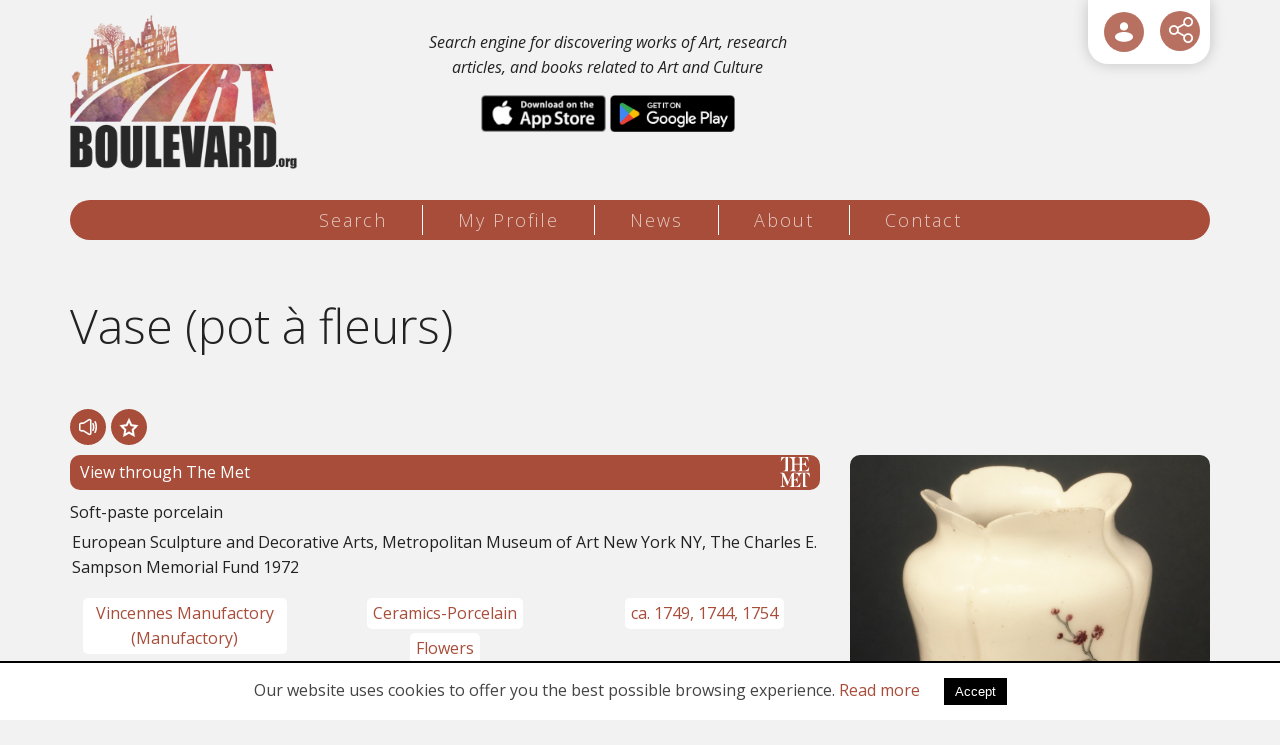

--- FILE ---
content_type: text/html; charset=UTF-8
request_url: https://artboulevard.org/items/34052/
body_size: 13837
content:
<!DOCTYPE html>
<html lang="en">
<head>
<meta charset="utf-8" />
<link href="/favicon.ico" rel="icon" type="image/x-icon" />
<meta name="viewport" content="width=device-width, initial-scale=1" />
<title>Vase (pot à fleurs) - Art Boulevard</title>
<meta name="description" content="Soft-paste porcelain - info@artboulevard.org" />

<!-- OG META -->
<meta property="og:title" content="Vase (pot à fleurs) - Art Boulevard" />
<meta property="og:type" content="website" />
<meta property="og:image" content="https://artboulevard.org/images/og_image.jpg" />
<meta property="og:url" content="https://artboulevard.org/items/34052/" />
<meta property="og:description" content="Soft-paste porcelain - info@artboulevard.org" />

<!-- TWITTER META -->
<meta name="twitter:card" content="summary" />
<meta name="twitter:title" content="Vase (pot à fleurs) - Art Boulevard" />
<meta name="twitter:description" content="Soft-paste porcelain - info@artboulevard.org" />
<meta name="twitter:image" content="https://artboulevard.org/images/og_image.jpg" />

<!-- LINKS -->
<link href="https://cdn.utopia.gr/" rel="dns-prefetch" />
<link href="https://www.google-analytics.com/" rel="dns-prefetch" />
<link href="https://s7.addthis.com/" rel="dns-prefetch" />
<link href="https://artboulevard.org/items/34052/" rel="canonical" />

<!-- SCHEMA ORG -->

<script type="application/ld+json">
	{
		"@context": "https://schema.org",
		"@type": "WebSite",
		"url": "https://artboulevard.org/items/34052/",
		"name": "Vase (pot à fleurs) - Art Boulevard",
		"abstract": "Soft-paste porcelain - info@artboulevard.org",
		"image": "https://artboulevard.org/images/og_image.jpg"
	}
</script><meta name="twitter:site" content="@ArtBoulevardOrg">
<meta name="theme-color" content="#A74D39"/>
<meta content='yes' name='apple-mobile-web-app-capable'/>
<meta content='yes' name='mobile-web-app-capable'/>

<link href="https://fonts.googleapis.com/css?family=Open+Sans:300,400,400i,700,700i" rel="stylesheet"> 

<!-- CSS -->
<link type="text/css" href="https://cdn.utopia.gr/inclusive/css_frontend_inclusive_b42.1722261756.css" rel="stylesheet" />
<link type="text/css" href="/scripts/art.css?v=1769340449" rel="stylesheet" />
<link type="text/css" rel="stylesheet" href="/scripts/day.css" />

<!-- JS -->

	<script>
		window.dataLayer = window.dataLayer || [];
		function gtag(){dataLayer.push(arguments);}
		gtag('consent', 'default', {
		  'ad_storage': 'denied',
		  'analytics_storage': 'granted',
		  'ad_user_data': 'denied',
		  'ad_personalization': 'denied',
		  'functionality_storage': 'granted',
		  'personalization_storage': 'granted',
		  'security_storage': 'granted'
		});
	</script>

	<script async src="https://www.googletagmanager.com/gtag/js?id=G-0Y6VZTZLHC"></script>
	<script>
		window.dataLayer = window.dataLayer || [];
		function gtag(){dataLayer.push(arguments);}
		gtag('js', new Date());
		gtag('config', 'G-0Y6VZTZLHC');
	</script>
	<script>
var domain_captcha_url='https://artboulevard.org/scripts/captcha';
var domain_captcha_action='/scripts/umsfes.php';
</script>
<script src="https://cdn.utopia.gr/inclusive/js_frontend_inclusive.1721299250.js"></script>
<script src="https://cdn.utopia.gr/scripts/js/file_upload.1691057413.js"></script>
<script src="/scripts/art.js?v=1769340449"></script>
<script>var file_upload_size = 1000000; var domain='https://artboulevard.org'; var short_lang_js='en'; const apis=["europeana", "harvard", "met", "smk", "artsy", "crossref", "openlib"];</script>
<link rel="manifest" href="/manifest.json" />
<link rel="apple-touch-icon" href="/app/icon_t.png">
<script>
if ('serviceWorker' in navigator) {
  // Use the window load event to keep the page load performant
  window.addEventListener('load', () => {
   navigator.serviceWorker.register('/service-worker.js');
  });
} 
</script>	
</head>
<body id="top">
<div id="main">
	<header>
	<div id="header-wrap">
		<div class="container">
			<div class="row">
				<div class="col-md-8">
					<div class="row eq-height-top">
						<div class="col-xs-5">
							<a id="header-logo" href="/" title="home" aria-label="Logo"><img id="logo-img" src="https://artboulevard.org/images/layout/logo_day.png" alt="logo"/></a>
						</div>	
						<div class="col-xs-7">
							<div class="home-text-top">
								Search engine for discovering works of Art, research articles, and books related to Art and Culture								<div class="hidden-sm hidden-xs app-buttons">
									<a class="store-link" target="_blank" href="https://apps.apple.com/us/app/art-boulevard/id1638312245"><img src="/images/layout/apple_store.png" alt="AppleStore" /></a>
									<a class="store-link" target="_blank" href="https://play.google.com/store/apps/details?id=org.artboulevard.twa&hl=en&gl=US"><img src="/images/layout/google_store.png" alt="GoogleStore" /></a>
								</div>
							</div>
						</div>	
					</div>			
				</div>
				<div class="col-md-4">
					<div id="icon-menu">
<div class="show-hide login"><a href="javascript:void(0)" aria-label="User Login" id="btn-login" class="show-hide-head icon-menu-item tp" title="User Login">
<svg role="img" aria-label="icon" viewBox="0 0 32 32" xmlns="http://www.w3.org/2000/svg">
<g>
<path d="M28,22.5c0,3.645-5.2715,6.5-12,6.5S4,26.145,4,22.5,9.2715,16,16,16,28,18.855,28,22.5ZM16,14a5.5,5.5,0,1,0-5.5-5.5A5.5066,5.5066,0,0,0,16,14Z"/>
</g>
</svg>
</a><div class="show-hide-content t-right"><div id="top-login-form"><form action="https://artboulevard.org/profile/" method="post">
<table class="login-form-table">
<tr><td class="right-cell t-right"><label for="umsun">Email:</label></td><td><input id="umsun" name="umsun" type="text" maxlength="64" class="login-ti"  /></td></tr>
<tr><td class="right-cell t-right"><label for="umsup">Password: </label></td><td><input id="umsup" name="umsup" type="password" maxlength="32" class="login-ti" /><span title="Show / Hide Password" class="login-password-show"></span>
</td></tr>
<tr><td>&nbsp;</td><td><input name="submit" type="submit" class="button login-button" value="ENTER" /></td></tr>
</table>
<div class="social-login-overlay"></div><table class="login-form-table social-login-table"><tr><td><a class="social-login-link" id="google_login" href="javascript:void(0)" title="Sign in with Google"><img class="social-login-icon" src="https://commons.utopia.gr/images/icons/social/x18/icon_google.png" alt="Google Login"/> Google</a></td><td><a class="social-login-link" id="facebook_login" href="javascript:void(0)" title="Sign in with Facebook"><img class="social-login-icon" src="https://commons.utopia.gr/images/icons/social/x18/icon_facebook.png" alt="Facebook Login"/> Facebook</a></td></tr><td colspan="2"><a class="social-login-link" id="apple_login" href="javascript:void(0)" title="Sign in with Apple"><img class="social-login-icon" src="https://commons.utopia.gr/images/icons/social/x18/icon_apple.png" alt="Apple Login"/> Sign in with Apple</a></td></tr></table>

</form>
<div class="show-hide-forgot">
<div class="show-hide-head-forgot">I forgot my password</div>
<div class="show-hide-content-forgot" style="display:none;"><form action="https://artboulevard.org/profile/" method="post" onsubmit="return validate_forgot('en','This will RESET your password. Are you sure you want to continure?','Insert a valid e-mail address')">
<table class="login-form-table">
<tr><td class="right-cell t-right"><label for="umsun-forgot">Email</label>: </td><td><input id="umsun-forgot" name="umsun" type="text" maxlength="64" class="login-ti" onfocus="this.value='';" /></td></tr>
<tr><td>&nbsp;</td><td><input name="forgot" type="submit" class="button login-button" value="Send new password" /></td></tr>
</table>
</form>
</div></div>
<a id="btn-register" href="/edit-profile/">Register </a>
</div></div></div><div aria-label="ShareThis" class="commons-share-wrap">
<a class="commons-share-icon" title="ShareOnSocialMedia"><img src="https://artboulevard.org/images/share.svg" alt="ShareThis"></a>
<div class="shareon">
<a title="facebook" class="facebook"></a>
<a title="twitter" class="twitter"></a>
<a title="viber" class="viber"></a>
<a title="linkedin" class="linkedin"></a>
<a title="pinterest" class="pinterest"></a>
<a title="reddit" class="reddit"></a>
<a title="email" class="email"></a>
<div aria-label="print" class="print"></div>
</div>
</div></div>
				</div>
			</div>
		</div>
	</div>
	</header>
	
	<nav>
	<div id="menu-wrap">
		<div class="container">
			<div class="row">
				<div class="col-md-12 t-center">
					<div id="menu" class="hidden-xs hidden-sm"><a class="menu-item menu-item-search normal first" href="/search/">Search</a><span class="seperator"></span><a class="menu-item menu-item-profile normal " href="/profile/">My Profile</a><span class="seperator"></span><a class="menu-item menu-item-news normal " href="/news/">News</a><span class="seperator"></span><a class="menu-item menu-item-about normal " href="/about/">About</a><span class="seperator"></span><a class="menu-item menu-item-contact normal " href="/contact/">Contact</a></div>					
<div id="mobile-menu" class="hidden-md hidden-lg">
	<div id="mobile-menu-overlay"></div>
	<img class="mobile-menu-icon" src="https://artboulevard.org/images/layout/icon_menu_day.png" alt="menu"/>
	<div id="mobile-menu-items">
		<a href="/search/" class="menu-item normal" title="Search">Search</a><a href="/profile/" class="menu-item normal" title="My Profile">My Profile</a><a href="/news/" class="menu-item normal" title="News">News</a><a href="/about/" class="menu-item normal" title="About">About</a><a href="/contact/" class="menu-item normal" title="Contact">Contact</a>
	</div>
</div>
				</div>
			</div>
		</div>
	</div>		
	</nav>
	
	<main>
	<div class="row j42-noscript-row">
<div class="col-md-12 j42-noscript">
Javascript must be enabled to continue!</div>
</div>
	<div class="j42-main content-items" id="content-wrap">

		<div class="container">
		<div class="row"><div class="col-md-12"><div class="row"><div class="col-xs-12"><h1>Vase (pot à fleurs)</h1><table class="item-read-buttons"><tr>
<td class="tts-icon tts-item-read" data-gather_type="result_tts_read" data-gather_value="34052">
<svg role="img" aria-label="icon" style="enable-background:new 0 0 522 522;" viewBox="0 0 522 522" xml:space="preserve" xmlns="http://www.w3.org/2000/svg" xmlns:xlink="http://www.w3.org/1999/xlink">
<g>
	<g>
		<g>
			<path d="M346.35,41.163c-10.855-10.367-25.076-16.078-40.045-16.078c-10.832,0-21.445,3.063-30.689,8.857l-159.161,99.761H58.354
				c-31.9,0-57.854,25.952-57.854,57.853v138.918c0,31.9,25.953,57.854,57.854,57.854h57.773l159.487,99.965
				c9.244,5.795,19.857,8.857,30.691,8.857c14.969,0,29.189-5.71,40.047-16.078c5.543-5.293,9.908-11.525,12.979-18.523
				c3.227-7.353,4.861-15.184,4.861-23.275V261.22v-0.205V82.963c0-8.094-1.635-15.925-4.861-23.278
				C356.26,52.689,351.893,46.457,346.35,41.163z M321.354,261.015v0.205v178.052c0,8.803-7.227,15.037-15.049,15.037
				c-2.664,0-5.398-0.724-7.939-2.316L137.222,350.989c-5.736-3.595-12.368-5.502-19.138-5.502h-59.73
				c-8.292,0-15.014-6.722-15.014-15.014V191.556c0-8.291,6.722-15.013,15.014-15.013h60.059c6.77,0,13.4-1.907,19.137-5.502
				L298.365,70.242c2.541-1.593,5.273-2.316,7.939-2.316c7.822,0,15.049,6.236,15.049,15.038V261.015z"/>
			<path d="M306.305,497.649c-10.929,0-21.634-3.089-30.957-8.934l-159.365-99.889H58.354C26.177,388.827,0,362.649,0,330.474
				V191.556c0-32.176,26.177-58.353,58.354-58.353h57.958L275.35,33.519c9.325-5.844,20.029-8.934,30.955-8.934
				c15.096,0,29.44,5.759,40.391,16.216c5.591,5.34,9.995,11.625,13.093,18.683c3.254,7.415,4.903,15.314,4.903,23.479v356.309
				c0,8.163-1.649,16.062-4.903,23.477c-3.099,7.062-7.503,13.348-13.091,18.684C335.746,491.891,321.401,497.649,306.305,497.649z
				 M58.354,134.203C26.729,134.203,1,159.931,1,191.556v138.918c0,31.625,25.729,57.354,57.354,57.354h57.917l0.122,0.076
				l159.487,99.965c9.164,5.745,19.685,8.781,30.426,8.781c14.838,0,28.938-5.661,39.701-15.939
				c5.493-5.245,9.821-11.423,12.866-18.363c3.198-7.287,4.819-15.05,4.819-23.074V82.963c0-8.025-1.621-15.79-4.819-23.077
				c-3.044-6.937-7.373-13.114-12.868-18.362c-10.763-10.279-24.861-15.939-39.699-15.939c-10.738,0-21.259,3.037-30.424,8.781
				l-159.283,99.837H58.354z M306.305,454.809c-2.87,0-5.708-0.827-8.205-2.393L136.956,351.413
				c-5.664-3.55-12.189-5.426-18.872-5.426h-59.73c-8.554,0-15.514-6.959-15.514-15.514V191.556c0-8.554,6.959-15.513,15.514-15.513
				h60.059c6.682,0,13.207-1.876,18.871-5.426L298.1,69.818c2.497-1.565,5.335-2.393,8.205-2.393c8.573,0,15.549,6.97,15.549,15.538
				v356.308C321.854,447.839,314.878,454.809,306.305,454.809z M58.354,177.043c-8.003,0-14.514,6.51-14.514,14.513v138.918
				c0,8.003,6.511,14.514,14.514,14.514h59.73c6.871,0,13.58,1.929,19.403,5.578l161.144,101.003c2.338,1.466,4.991,2.24,7.674,2.24
				c8.022,0,14.549-6.521,14.549-14.537V82.963c0-8.016-6.526-14.538-14.549-14.538c-2.683,0-5.336,0.774-7.674,2.24
				L137.814,171.465c-5.824,3.649-12.533,5.578-19.402,5.578H58.354z"/>
		</g>
		<g>
			<path d="M424.273,156.536c-5.266-10.594-18.125-14.911-28.715-9.646c-10.594,5.266-14.912,18.123-9.646,28.716
				c12.426,24.995,18.992,54.604,18.992,85.626c0,31.506-6.754,61.487-19.533,86.705c-5.348,10.553-1.129,23.442,9.424,28.79
				c3.104,1.572,6.408,2.317,9.664,2.317c7.816,0,15.35-4.294,19.125-11.742c15.807-31.191,24.16-67.869,24.16-106.07
				C447.746,223.628,439.629,187.424,424.273,156.536z"/>
			<path d="M404.459,379.545c-3.456,0-6.784-0.798-9.89-2.371c-10.782-5.464-15.108-18.681-9.645-29.462
				c12.744-25.147,19.479-55.052,19.479-86.479c0-30.948-6.549-60.48-18.939-85.404c-2.606-5.243-3.016-11.188-1.15-16.738
				c1.864-5.55,5.778-10.042,11.021-12.648c3.064-1.523,6.341-2.296,9.739-2.296c8.388,0,15.916,4.662,19.646,12.167
				c15.391,30.959,23.524,67.239,23.522,104.919c0,38.28-8.373,75.037-24.214,106.296
				C420.273,374.94,412.773,379.545,404.459,379.545z M405.075,145.146c-3.242,0-6.369,0.737-9.294,2.191
				c-5.004,2.487-8.74,6.774-10.52,12.071c-1.779,5.297-1.39,10.97,1.098,15.974c12.459,25.062,19.045,54.748,19.045,85.849
				c0,31.584-6.773,61.645-19.587,86.931c-5.215,10.29-1.086,22.904,9.203,28.118c2.965,1.502,6.141,2.264,9.438,2.264
				c7.936,0,15.094-4.395,18.679-11.468c15.771-31.12,24.106-67.721,24.106-105.845c0.002-37.526-8.096-73.652-23.418-104.474
				C420.266,149.596,413.081,145.146,405.075,145.146z"/>
		</g>
		<g>
			<path d="M456.547,88.245c-10.594,5.266-14.912,18.122-9.646,28.716c20.932,42.105,31.994,91.864,31.994,143.897
				c0,52.847-11.381,103.237-32.912,145.727c-5.348,10.552-1.129,23.441,9.424,28.788c3.104,1.573,6.408,2.318,9.666,2.318
				c7.814,0,15.35-4.294,19.123-11.743c24.559-48.462,37.539-105.549,37.539-165.09c0-58.615-12.611-114.968-36.473-162.968
				C479.996,87.297,467.141,82.977,456.547,88.245z"/>
			<path d="M465.072,438.19c-3.458,0-6.787-0.798-9.893-2.372c-5.223-2.646-9.102-7.168-10.923-12.732s-1.367-11.506,1.279-16.728
				c21.496-42.42,32.858-92.733,32.858-145.501c0-51.958-11.045-101.64-31.941-143.674c-5.381-10.824-0.952-24.006,9.871-29.386
				c3.065-1.524,6.343-2.297,9.742-2.297c8.386,0,15.912,4.663,19.643,12.167c23.896,48.067,36.525,104.498,36.525,163.19
				c0,59.619-12.999,116.785-37.593,165.315C480.887,433.586,473.388,438.19,465.072,438.19z M466.066,86.5
				c-3.243,0-6.371,0.738-9.297,2.193c-5.004,2.487-8.74,6.774-10.52,12.071s-1.389,10.97,1.098,15.974
				c20.966,42.172,32.047,92.008,32.047,144.12c0,52.924-11.399,103.394-32.966,145.952c-2.526,4.984-2.96,10.654-1.222,15.965
				s5.44,9.626,10.425,12.151c2.965,1.503,6.141,2.265,9.44,2.265c7.937,0,15.094-4.395,18.677-11.469
				c24.523-48.392,37.485-105.401,37.485-164.864c0-58.54-12.594-114.816-36.42-162.745C481.253,90.949,474.069,86.5,466.066,86.5z"
				/>
		</g>
	</g>
</g>
</svg>
</td>
<td class="favorite-icon favorite-0" data-result_id="34052">
<svg role="img" aria-label="icon" height="128px" style="enable-background:new 0 0 128 128;" version="1.1" viewBox="0 0 128 128" width="128px" xml:space="preserve" xmlns="http://www.w3.org/2000/svg" xmlns:xlink="http://www.w3.org/1999/xlink">
<path d="M124.446,50.429L82.68,44.359L64,6.512L45.321,44.359L3.554,50.429l30.224,29.46l-7.135,41.6  L64,101.848l37.359,19.641l-7.135-41.6L124.446,50.429z M64,88.291l-21.42,11.26l4.091-23.852L29.342,58.808l23.948-3.479  l1.396-2.829L64,33.627l10.711,21.701l23.948,3.479L81.33,75.699l4.092,23.854L64,88.291z" />
</svg>
</td>
</tr></table>
</div><div class="clearfix"></div>
<div class="col-sm-12 col-md-8"><a class="item-read-link met" target="_blank" rel="noopener" data-gather_type="result_source" data-gather_value="https://www.metmuseum.org/art/collection/search/205470" href="https://www.metmuseum.org/art/collection/search/205470">View through The Met
<svg role="img" aria-label="icon" xmlns="http://www.w3.org/2000/svg" width="40" height="40" viewBox="0 0 40 40">
<g>
<path d="M3258.74,127.009a11.607,11.607,0,0,0-.88-1.861,9.872,9.872,0,0,0-1.33-1.824,7.6,7.6,0,0,0-1.72-1.387,3.993,3.993,0,0,0-2.04-.55v15.4A3.032,3.032,0,0,0,3253,138a2.648,2.648,0,0,0,.64.883,2.821,2.821,0,0,0,.95.55,3.518,3.518,0,0,0,1.17.19V140h-6.13V121.577a4.916,4.916,0,0,0-2.08.4,4.175,4.175,0,0,0-1.47,1.111,5.312,5.312,0,0,0-.94,1.709,11.471,11.471,0,0,0-.54,2.213h-0.26a11.489,11.489,0,0,0-.54-2.194,5.48,5.48,0,0,0-.97-1.718,4.287,4.287,0,0,0-1.54-1.121,5.558,5.558,0,0,0-2.21-.4h-1.36V130h1.24a4.344,4.344,0,0,0,.57-0.133,2.833,2.833,0,0,0,1.22-.788,3.233,3.233,0,0,0,.68-1.339,7.637,7.637,0,0,0,.21-1.909h0.29l1.07,9.116h-0.29a5.834,5.834,0,0,0-1.62-3.228,3.808,3.808,0,0,0-1.25-.719h-2.12v8.43h2.19a5.146,5.146,0,0,0,2.17-.456,6.5,6.5,0,0,0,1.79-1.216,7.934,7.934,0,0,0,1.39-1.737,10.231,10.231,0,0,0,.96-2.023h0.26l-0.77,6h-14.14v-0.38a3.518,3.518,0,0,0,1.17-.19,2.821,2.821,0,0,0,.95-0.55,2.47,2.47,0,0,0,.63-0.893,2.081,2.081,0,0,0,.18-0.987V124.5L3229,138h-0.5l-5.5-12.407V136.5a4.721,4.721,0,0,0,.37,1.487,2.62,2.62,0,0,0,.64.893,2.727,2.727,0,0,0,.95.55,3.5,3.5,0,0,0,1.16.19V140H3219v-0.38a3.561,3.561,0,0,0,1.17-.19,2.682,2.682,0,0,0,.94-0.55,2.493,2.493,0,0,0,.64-0.893,3.045,3.045,0,0,0,.23-1.2V123.362a3.1,3.1,0,0,0-2.98-1.975v-0.379h3.07a4.583,4.583,0,0,1,1.94.37,2.685,2.685,0,0,1,1.28,1.472L3230,133.5l4.5-11a2.05,2.05,0,0,1,1.17-1.113,3.971,3.971,0,0,1,1.7-.379h20.94l0.69,6h-0.26Zm-15.93-8.017v-0.38a2.169,2.169,0,0,0,2.49-2.525V110h-6.82v6.087a2.169,2.169,0,0,0,2.49,2.525v0.38h-8.63v-0.38a3.493,3.493,0,0,0,1.17-.189,2.806,2.806,0,0,0,.95-0.551,2.616,2.616,0,0,0,.64-0.892,3.045,3.045,0,0,0,.23-1.2V105.7a6.756,6.756,0,0,0-.41-2.5,4.035,4.035,0,0,0-1.15-1.644,4.588,4.588,0,0,0-1.8-.9,9.207,9.207,0,0,0-2.34-.275v18.612h-6.14v-0.38a3.493,3.493,0,0,0,1.17-.189,2.806,2.806,0,0,0,.95-0.551,2.638,2.638,0,0,0,.64-0.883,3.023,3.023,0,0,0,.23-1.206v-15.4a3.938,3.938,0,0,0-1.98.56,8.306,8.306,0,0,0-1.82,1.4,11.9,11.9,0,0,0-1.47,1.814,8.736,8.736,0,0,0-.94,1.851h-0.26l0.77-6h20.19v0.38a2.217,2.217,0,0,0-2.49,2.526V109h6.82v-6.094a2.22,2.22,0,0,0-2.49-2.526V100h13.67l0.77,6h-0.26a10.276,10.276,0,0,0-.96-2.022,7.987,7.987,0,0,0-1.39-1.738,6.422,6.422,0,0,0-1.8-1.215,5.146,5.146,0,0,0-2.17-.456h-2.21V109h1.32a3.84,3.84,0,0,0,1.98-.861,4.343,4.343,0,0,0,1.03-3.315h0.29l1.18,9.117h-0.29a5.86,5.86,0,0,0-.72-1.89,4.644,4.644,0,0,0-2.61-2.051h-2.18v8.423h2.95a5.146,5.146,0,0,0,2.17-.456,6.726,6.726,0,0,0,1.8-1.216,8.264,8.264,0,0,0,1.39-1.737,11.526,11.526,0,0,0,.96-2.023h0.26l-0.78,6h-14.4Z" transform="translate(-3219 -100)"></path>
</g>
</svg>
</a><div class="t-justify">Soft-paste porcelain</div><div class="row"><div class="col-xs-12"><div class="item-read-info-block provenance"><span class="item-read-info-piece">European Sculpture and Decorative Arts, Metropolitan Museum of Art  New York  NY, The Charles E. Sampson Memorial Fund  1972</span>
</div>
</div><div class="clearfix"></div>
<div class="col-sm-6 col-md-4"><div class="item-read-info-block people"><a class="item-read-info-piece" target="_blank" rel="nofollow" rel="noopener" data-gather_type="related_query" data-gather_value="Vincennes Manufactory (Manufactory)" href="https://artboulevard.org/index.php?g1=search&page=1&q=Vincennes+Manufactory+">Vincennes Manufactory (Manufactory)</a>
</div>
</div><div class="col-sm-6 col-md-4"><div class="item-read-info-block concepts"><a class="item-read-info-piece" target="_blank" rel="nofollow" rel="noopener" data-gather_type="related_query" data-gather_value="Ceramics-Porcelain " href="https://artboulevard.org/index.php?g1=search&page=1&q=Ceramics-Porcelain">Ceramics-Porcelain </a>
<a class="item-read-info-piece" target="_blank" rel="nofollow" rel="noopener" data-gather_type="related_query" data-gather_value=" Flowers" href="https://artboulevard.org/index.php?g1=search&page=1&q=Flowers"> Flowers</a>
</div>
</div><div class="col-sm-6 col-md-4"><div class="item-read-info-block time"><a class="item-read-info-piece" target="_blank" rel="nofollow" rel="noopener" data-gather_type="related_query" data-gather_value="ca. 1749, 1744, 1754" href="https://artboulevard.org/index.php?g1=search&page=1&q=ca+1749+1744+1754">ca. 1749, 1744, 1754</a>
</div>
</div></div>
</div><div class="col-sm-12 col-md-4"><a data-fancybox="image" href="https://images.metmuseum.org/CRDImages/es/original/ES5942.jpg"><img class="article-img" alt="image-zoom" src="https://images.metmuseum.org/CRDImages/es/original/ES5942.jpg" /></a></div><div class="col-xs-12"><div id="tts-sentences-container">
<div class="tts-sentence">Title: Vase (pot à fleurs)</div>
<div class="tts-sentence">Description:</div>
<div class="tts-sentence">Soft-paste porcelain.</div>
</div>
<hr /><div class="t-left center-xs"><a href="javascript:history.go(-1)" class="button">Back</a></div></div><div class="col-xs-12"><h2>Related Results</h2><div class="row">
<div class="col-sm-6 col-md-3 col-lg-3">
<div class="item-tile item-info-block europeana"><div class="api-icon">
<svg role="img" aria-label="icon" xmlns="http://www.w3.org/2000/svg"
 width="300.000000pt" height="300.000000pt" viewBox="0 0 300.000000 300.000000"
 preserveAspectRatio="xMidYMid meet">

<g transform="translate(0.000000,300.000000) scale(0.100000,-0.100000)"
stroke="none">
<path d="M1463 2990 c-215 -39 -385 -123 -518 -255 -135 -135 -215 -269 -273
-455 -23 -76 -26 -102 -26 -245 -1 -147 1 -167 27 -254 16 -52 40 -117 54
-145 15 -29 21 -52 15 -54 -31 -10 -108 -71 -156 -122 -180 -195 -181 -492 -2
-687 61 -67 112 -103 198 -137 101 -40 252 -45 338 -11 11 4 19 -4 28 -28 34
-94 134 -160 242 -160 148 0 259 110 260 259 0 103 -67 203 -157 236 -37 13
-38 16 -21 89 l12 52 81 -7 c86 -6 230 11 325 40 146 44 349 176 442 288 121
145 159 228 139 306 -26 96 -101 147 -202 138 -64 -6 -93 -28 -146 -108 -191
-287 -511 -373 -808 -217 -91 49 -193 155 -243 254 -52 106 -66 173 -60 298 8
155 58 270 168 385 71 73 132 112 234 147 70 24 96 28 196 28 93 0 127 -5 180
-23 82 -28 152 -68 212 -121 58 -51 163 -204 153 -222 -6 -9 -51 -11 -194 -6
-123 5 -200 3 -226 -4 -143 -39 -190 -199 -91 -307 46 -52 50 -52 430 -52 368
0 390 2 434 43 68 63 77 148 37 317 -68 281 -249 512 -500 640 -142 72 -250
100 -405 105 -69 2 -148 0 -177 -5z m-347 -1573 c67 -34 137 -113 164 -185 27
-71 24 -183 -7 -252 -30 -66 -93 -132 -159 -165 -52 -26 -69 -29 -149 -29 -78
0 -97 3 -142 27 -75 39 -115 78 -153 149 -65 122 -49 269 41 371 77 88 149
119 269 114 68 -3 95 -9 136 -30z m365 -580 c53 -35 79 -82 79 -140 0 -152
-172 -230 -284 -128 -81 74 -70 205 23 268 47 32 135 32 182 0z"/>
<path d="M659 291 c-21 -17 -24 -27 -24 -94 0 -83 15 -111 64 -122 35 -8 106
16 106 35 0 12 -11 14 -48 12 -52 -3 -77 9 -77 39 0 17 8 19 64 19 43 0 65 4
69 13 9 23 -5 71 -26 95 -27 29 -94 30 -128 3z m101 -40 c15 -30 14 -31 -35
-31 -30 0 -45 4 -45 13 0 37 62 51 80 18z"/>
<path d="M850 220 c0 -50 5 -100 11 -111 15 -30 56 -42 95 -29 24 8 39 8 55 0
29 -16 49 2 31 30 -7 12 -12 56 -12 111 0 88 -1 90 -22 87 -21 -3 -23 -9 -26
-85 -2 -71 -6 -84 -23 -93 -11 -6 -28 -8 -39 -5 -17 5 -20 17 -22 93 -3 82 -4
87 -25 90 -22 3 -23 1 -23 -88z"/>
<path d="M1070 291 c0 -11 5 -23 10 -26 6 -3 10 -46 10 -95 0 -65 4 -89 14
-93 26 -10 36 17 36 94 0 84 5 93 55 94 23 0 30 5 30 20 0 15 -8 21 -32 23
-18 2 -41 -2 -52 -7 -13 -7 -22 -8 -26 -1 -11 18 -45 11 -45 -9z"/>
<path d="M1252 287 c-18 -19 -22 -35 -22 -93 0 -63 3 -73 26 -95 35 -32 93
-32 128 0 23 22 26 32 26 96 0 62 -3 74 -23 93 -33 31 -105 31 -135 -1z m95
-25 c17 -11 26 -57 19 -97 -5 -26 -13 -36 -32 -41 -37 -9 -59 17 -59 70 0 61
33 93 72 68z"/>
<path d="M1446 286 c4 -11 9 -81 11 -154 4 -120 6 -132 22 -132 20 0 31 19 31
55 0 20 5 22 40 21 65 -1 85 27 85 120 0 101 -14 114 -121 112 -73 -1 -75 -1
-68 -22z m134 -35 c14 -27 13 -94 -3 -115 -8 -11 -23 -17 -38 -14 -22 3 -24 8
-27 62 -2 32 -1 65 2 72 8 21 54 17 66 -5z"/>
<path d="M1692 287 c-18 -19 -22 -35 -22 -93 0 -60 3 -74 23 -91 32 -29 60
-36 107 -23 30 8 40 16 40 31 0 19 -4 20 -40 14 -54 -9 -80 1 -80 31 0 23 3
24 65 24 l65 0 0 40 c0 57 -34 90 -93 90 -33 0 -49 -6 -65 -23z m106 -44 c3
-21 -1 -23 -37 -23 -33 0 -41 4 -41 18 0 27 10 33 45 30 22 -2 31 -9 33 -25z"/>
<path d="M1894 296 c-27 -20 -10 -31 49 -31 46 0 52 -2 55 -22 3 -20 -1 -23
-27 -23 -36 0 -83 -17 -93 -33 -14 -22 -8 -74 10 -90 25 -22 64 -30 96 -18 18
7 33 8 46 1 23 -13 50 14 32 32 -7 7 -12 41 -12 76 0 61 -11 99 -34 114 -19
13 -101 9 -122 -6z m104 -143 c-3 -24 -8 -28 -40 -31 -35 -3 -38 -1 -38 22 0
27 11 34 53 35 25 1 28 -2 25 -26z"/>
<path d="M2080 288 c0 -10 5 -18 10 -18 6 0 10 -36 10 -89 0 -61 4 -92 13
-100 25 -20 37 9 37 91 0 68 3 79 20 88 12 6 30 8 40 5 18 -6 20 -16 20 -81 0
-82 11 -117 35 -108 12 5 15 27 15 104 0 125 -4 130 -118 127 -71 -1 -82 -4
-82 -19z"/>
<path d="M2343 303 c-7 -2 -13 -13 -13 -24 0 -18 5 -19 50 -13 46 6 50 5 59
-17 8 -23 6 -24 -43 -31 -72 -9 -104 -55 -76 -108 14 -27 71 -43 104 -30 19 7
33 7 48 -1 29 -15 47 4 30 31 -6 11 -12 51 -12 90 0 89 -17 110 -87 109 -27 0
-54 -3 -60 -6z m102 -133 c12 -20 -15 -50 -46 -50 -37 0 -51 27 -24 46 22 16
61 18 70 4z"/>
</g>
</svg>
</div>
<a href="https://artboulevard.org/items/366546/" class="item-tile-thumb-wrap"><span class="item-tile-thumb hover" style="background-image:url('https://api.europeana.eu/thumbnail/v2/url.json?uri=http%3A%2F%2Fimageapi.khm.at%2Fimages%2F450624%2F34706_ab_14-D-vienna_201810-00186.jpg&type=IMAGE');"><span class="visually-hidden">Diese großformatige Vase mit Deckel stammt aus Kutani in der Präfektur Ishikawa. Die dreifärbige (Gold, Rot, Schwarz), die gesamte Gefäßoberfläche ausfüllende Bemalung wird aka-e saikō genannt und war von der späten Edo- bis in die mittlere Meiji-Zeit (Mi</span></span></a><table class="item-tile-buttons"><tr>
<td class="tts-icon tts-item-list" data-gather_type="result_tts_list" data-gather_value="366546">
<svg role="img" aria-label="icon" style="enable-background:new 0 0 522 522;" viewBox="0 0 522 522" xml:space="preserve" xmlns="http://www.w3.org/2000/svg" xmlns:xlink="http://www.w3.org/1999/xlink">
<g>
	<g>
		<g>
			<path d="M346.35,41.163c-10.855-10.367-25.076-16.078-40.045-16.078c-10.832,0-21.445,3.063-30.689,8.857l-159.161,99.761H58.354
				c-31.9,0-57.854,25.952-57.854,57.853v138.918c0,31.9,25.953,57.854,57.854,57.854h57.773l159.487,99.965
				c9.244,5.795,19.857,8.857,30.691,8.857c14.969,0,29.189-5.71,40.047-16.078c5.543-5.293,9.908-11.525,12.979-18.523
				c3.227-7.353,4.861-15.184,4.861-23.275V261.22v-0.205V82.963c0-8.094-1.635-15.925-4.861-23.278
				C356.26,52.689,351.893,46.457,346.35,41.163z M321.354,261.015v0.205v178.052c0,8.803-7.227,15.037-15.049,15.037
				c-2.664,0-5.398-0.724-7.939-2.316L137.222,350.989c-5.736-3.595-12.368-5.502-19.138-5.502h-59.73
				c-8.292,0-15.014-6.722-15.014-15.014V191.556c0-8.291,6.722-15.013,15.014-15.013h60.059c6.77,0,13.4-1.907,19.137-5.502
				L298.365,70.242c2.541-1.593,5.273-2.316,7.939-2.316c7.822,0,15.049,6.236,15.049,15.038V261.015z"/>
			<path d="M306.305,497.649c-10.929,0-21.634-3.089-30.957-8.934l-159.365-99.889H58.354C26.177,388.827,0,362.649,0,330.474
				V191.556c0-32.176,26.177-58.353,58.354-58.353h57.958L275.35,33.519c9.325-5.844,20.029-8.934,30.955-8.934
				c15.096,0,29.44,5.759,40.391,16.216c5.591,5.34,9.995,11.625,13.093,18.683c3.254,7.415,4.903,15.314,4.903,23.479v356.309
				c0,8.163-1.649,16.062-4.903,23.477c-3.099,7.062-7.503,13.348-13.091,18.684C335.746,491.891,321.401,497.649,306.305,497.649z
				 M58.354,134.203C26.729,134.203,1,159.931,1,191.556v138.918c0,31.625,25.729,57.354,57.354,57.354h57.917l0.122,0.076
				l159.487,99.965c9.164,5.745,19.685,8.781,30.426,8.781c14.838,0,28.938-5.661,39.701-15.939
				c5.493-5.245,9.821-11.423,12.866-18.363c3.198-7.287,4.819-15.05,4.819-23.074V82.963c0-8.025-1.621-15.79-4.819-23.077
				c-3.044-6.937-7.373-13.114-12.868-18.362c-10.763-10.279-24.861-15.939-39.699-15.939c-10.738,0-21.259,3.037-30.424,8.781
				l-159.283,99.837H58.354z M306.305,454.809c-2.87,0-5.708-0.827-8.205-2.393L136.956,351.413
				c-5.664-3.55-12.189-5.426-18.872-5.426h-59.73c-8.554,0-15.514-6.959-15.514-15.514V191.556c0-8.554,6.959-15.513,15.514-15.513
				h60.059c6.682,0,13.207-1.876,18.871-5.426L298.1,69.818c2.497-1.565,5.335-2.393,8.205-2.393c8.573,0,15.549,6.97,15.549,15.538
				v356.308C321.854,447.839,314.878,454.809,306.305,454.809z M58.354,177.043c-8.003,0-14.514,6.51-14.514,14.513v138.918
				c0,8.003,6.511,14.514,14.514,14.514h59.73c6.871,0,13.58,1.929,19.403,5.578l161.144,101.003c2.338,1.466,4.991,2.24,7.674,2.24
				c8.022,0,14.549-6.521,14.549-14.537V82.963c0-8.016-6.526-14.538-14.549-14.538c-2.683,0-5.336,0.774-7.674,2.24
				L137.814,171.465c-5.824,3.649-12.533,5.578-19.402,5.578H58.354z"/>
		</g>
		<g>
			<path d="M424.273,156.536c-5.266-10.594-18.125-14.911-28.715-9.646c-10.594,5.266-14.912,18.123-9.646,28.716
				c12.426,24.995,18.992,54.604,18.992,85.626c0,31.506-6.754,61.487-19.533,86.705c-5.348,10.553-1.129,23.442,9.424,28.79
				c3.104,1.572,6.408,2.317,9.664,2.317c7.816,0,15.35-4.294,19.125-11.742c15.807-31.191,24.16-67.869,24.16-106.07
				C447.746,223.628,439.629,187.424,424.273,156.536z"/>
			<path d="M404.459,379.545c-3.456,0-6.784-0.798-9.89-2.371c-10.782-5.464-15.108-18.681-9.645-29.462
				c12.744-25.147,19.479-55.052,19.479-86.479c0-30.948-6.549-60.48-18.939-85.404c-2.606-5.243-3.016-11.188-1.15-16.738
				c1.864-5.55,5.778-10.042,11.021-12.648c3.064-1.523,6.341-2.296,9.739-2.296c8.388,0,15.916,4.662,19.646,12.167
				c15.391,30.959,23.524,67.239,23.522,104.919c0,38.28-8.373,75.037-24.214,106.296
				C420.273,374.94,412.773,379.545,404.459,379.545z M405.075,145.146c-3.242,0-6.369,0.737-9.294,2.191
				c-5.004,2.487-8.74,6.774-10.52,12.071c-1.779,5.297-1.39,10.97,1.098,15.974c12.459,25.062,19.045,54.748,19.045,85.849
				c0,31.584-6.773,61.645-19.587,86.931c-5.215,10.29-1.086,22.904,9.203,28.118c2.965,1.502,6.141,2.264,9.438,2.264
				c7.936,0,15.094-4.395,18.679-11.468c15.771-31.12,24.106-67.721,24.106-105.845c0.002-37.526-8.096-73.652-23.418-104.474
				C420.266,149.596,413.081,145.146,405.075,145.146z"/>
		</g>
		<g>
			<path d="M456.547,88.245c-10.594,5.266-14.912,18.122-9.646,28.716c20.932,42.105,31.994,91.864,31.994,143.897
				c0,52.847-11.381,103.237-32.912,145.727c-5.348,10.552-1.129,23.441,9.424,28.788c3.104,1.573,6.408,2.318,9.666,2.318
				c7.814,0,15.35-4.294,19.123-11.743c24.559-48.462,37.539-105.549,37.539-165.09c0-58.615-12.611-114.968-36.473-162.968
				C479.996,87.297,467.141,82.977,456.547,88.245z"/>
			<path d="M465.072,438.19c-3.458,0-6.787-0.798-9.893-2.372c-5.223-2.646-9.102-7.168-10.923-12.732s-1.367-11.506,1.279-16.728
				c21.496-42.42,32.858-92.733,32.858-145.501c0-51.958-11.045-101.64-31.941-143.674c-5.381-10.824-0.952-24.006,9.871-29.386
				c3.065-1.524,6.343-2.297,9.742-2.297c8.386,0,15.912,4.663,19.643,12.167c23.896,48.067,36.525,104.498,36.525,163.19
				c0,59.619-12.999,116.785-37.593,165.315C480.887,433.586,473.388,438.19,465.072,438.19z M466.066,86.5
				c-3.243,0-6.371,0.738-9.297,2.193c-5.004,2.487-8.74,6.774-10.52,12.071s-1.389,10.97,1.098,15.974
				c20.966,42.172,32.047,92.008,32.047,144.12c0,52.924-11.399,103.394-32.966,145.952c-2.526,4.984-2.96,10.654-1.222,15.965
				s5.44,9.626,10.425,12.151c2.965,1.503,6.141,2.265,9.44,2.265c7.937,0,15.094-4.395,18.677-11.469
				c24.523-48.392,37.485-105.401,37.485-164.864c0-58.54-12.594-114.816-36.42-162.745C481.253,90.949,474.069,86.5,466.066,86.5z"
				/>
		</g>
	</g>
</g>
</svg>
</td>
<td class="favorite-icon favorite-0" data-result_id="366546">
<svg role="img" aria-label="icon" height="128px" style="enable-background:new 0 0 128 128;" version="1.1" viewBox="0 0 128 128" width="128px" xml:space="preserve" xmlns="http://www.w3.org/2000/svg" xmlns:xlink="http://www.w3.org/1999/xlink">
<path d="M124.446,50.429L82.68,44.359L64,6.512L45.321,44.359L3.554,50.429l30.224,29.46l-7.135,41.6  L64,101.848l37.359,19.641l-7.135-41.6L124.446,50.429z M64,88.291l-21.42,11.26l4.091-23.852L29.342,58.808l23.948-3.479  l1.396-2.829L64,33.627l10.711,21.701l23.948,3.479L81.33,75.699l4.092,23.854L64,88.291z" />
</svg>
</td>
</tr></table>
<div class="item-tile-info"><a href="https://artboulevard.org/items/366546/" class="item-tile-info-title tts-title">Diese großformatige Vase mit Deckel stammt aus Kutani in der Präfektur Ishikawa. Die dreifärbige (Gold, Rot, Schwarz), die gesamte Gefäßoberfläche ausfüllende Bemalung wird aka-e saikō genannt und war von der späten Edo- bis in die mittlere Meiji-Zeit (Mi</a><div class="item-tile-info-desc tts-desc">This large-format vase with lid comes from Kutani in Ishikawa Prefecture. The three-coloured (gold, red, black), the entire vessel surface filled painting is called aka-e saikō and...</div></div></div></div><div class="col-sm-6 col-md-3 col-lg-3">
<div class="item-tile item-info-block europeana"><div class="api-icon">
<svg role="img" aria-label="icon" xmlns="http://www.w3.org/2000/svg"
 width="300.000000pt" height="300.000000pt" viewBox="0 0 300.000000 300.000000"
 preserveAspectRatio="xMidYMid meet">

<g transform="translate(0.000000,300.000000) scale(0.100000,-0.100000)"
stroke="none">
<path d="M1463 2990 c-215 -39 -385 -123 -518 -255 -135 -135 -215 -269 -273
-455 -23 -76 -26 -102 -26 -245 -1 -147 1 -167 27 -254 16 -52 40 -117 54
-145 15 -29 21 -52 15 -54 -31 -10 -108 -71 -156 -122 -180 -195 -181 -492 -2
-687 61 -67 112 -103 198 -137 101 -40 252 -45 338 -11 11 4 19 -4 28 -28 34
-94 134 -160 242 -160 148 0 259 110 260 259 0 103 -67 203 -157 236 -37 13
-38 16 -21 89 l12 52 81 -7 c86 -6 230 11 325 40 146 44 349 176 442 288 121
145 159 228 139 306 -26 96 -101 147 -202 138 -64 -6 -93 -28 -146 -108 -191
-287 -511 -373 -808 -217 -91 49 -193 155 -243 254 -52 106 -66 173 -60 298 8
155 58 270 168 385 71 73 132 112 234 147 70 24 96 28 196 28 93 0 127 -5 180
-23 82 -28 152 -68 212 -121 58 -51 163 -204 153 -222 -6 -9 -51 -11 -194 -6
-123 5 -200 3 -226 -4 -143 -39 -190 -199 -91 -307 46 -52 50 -52 430 -52 368
0 390 2 434 43 68 63 77 148 37 317 -68 281 -249 512 -500 640 -142 72 -250
100 -405 105 -69 2 -148 0 -177 -5z m-347 -1573 c67 -34 137 -113 164 -185 27
-71 24 -183 -7 -252 -30 -66 -93 -132 -159 -165 -52 -26 -69 -29 -149 -29 -78
0 -97 3 -142 27 -75 39 -115 78 -153 149 -65 122 -49 269 41 371 77 88 149
119 269 114 68 -3 95 -9 136 -30z m365 -580 c53 -35 79 -82 79 -140 0 -152
-172 -230 -284 -128 -81 74 -70 205 23 268 47 32 135 32 182 0z"/>
<path d="M659 291 c-21 -17 -24 -27 -24 -94 0 -83 15 -111 64 -122 35 -8 106
16 106 35 0 12 -11 14 -48 12 -52 -3 -77 9 -77 39 0 17 8 19 64 19 43 0 65 4
69 13 9 23 -5 71 -26 95 -27 29 -94 30 -128 3z m101 -40 c15 -30 14 -31 -35
-31 -30 0 -45 4 -45 13 0 37 62 51 80 18z"/>
<path d="M850 220 c0 -50 5 -100 11 -111 15 -30 56 -42 95 -29 24 8 39 8 55 0
29 -16 49 2 31 30 -7 12 -12 56 -12 111 0 88 -1 90 -22 87 -21 -3 -23 -9 -26
-85 -2 -71 -6 -84 -23 -93 -11 -6 -28 -8 -39 -5 -17 5 -20 17 -22 93 -3 82 -4
87 -25 90 -22 3 -23 1 -23 -88z"/>
<path d="M1070 291 c0 -11 5 -23 10 -26 6 -3 10 -46 10 -95 0 -65 4 -89 14
-93 26 -10 36 17 36 94 0 84 5 93 55 94 23 0 30 5 30 20 0 15 -8 21 -32 23
-18 2 -41 -2 -52 -7 -13 -7 -22 -8 -26 -1 -11 18 -45 11 -45 -9z"/>
<path d="M1252 287 c-18 -19 -22 -35 -22 -93 0 -63 3 -73 26 -95 35 -32 93
-32 128 0 23 22 26 32 26 96 0 62 -3 74 -23 93 -33 31 -105 31 -135 -1z m95
-25 c17 -11 26 -57 19 -97 -5 -26 -13 -36 -32 -41 -37 -9 -59 17 -59 70 0 61
33 93 72 68z"/>
<path d="M1446 286 c4 -11 9 -81 11 -154 4 -120 6 -132 22 -132 20 0 31 19 31
55 0 20 5 22 40 21 65 -1 85 27 85 120 0 101 -14 114 -121 112 -73 -1 -75 -1
-68 -22z m134 -35 c14 -27 13 -94 -3 -115 -8 -11 -23 -17 -38 -14 -22 3 -24 8
-27 62 -2 32 -1 65 2 72 8 21 54 17 66 -5z"/>
<path d="M1692 287 c-18 -19 -22 -35 -22 -93 0 -60 3 -74 23 -91 32 -29 60
-36 107 -23 30 8 40 16 40 31 0 19 -4 20 -40 14 -54 -9 -80 1 -80 31 0 23 3
24 65 24 l65 0 0 40 c0 57 -34 90 -93 90 -33 0 -49 -6 -65 -23z m106 -44 c3
-21 -1 -23 -37 -23 -33 0 -41 4 -41 18 0 27 10 33 45 30 22 -2 31 -9 33 -25z"/>
<path d="M1894 296 c-27 -20 -10 -31 49 -31 46 0 52 -2 55 -22 3 -20 -1 -23
-27 -23 -36 0 -83 -17 -93 -33 -14 -22 -8 -74 10 -90 25 -22 64 -30 96 -18 18
7 33 8 46 1 23 -13 50 14 32 32 -7 7 -12 41 -12 76 0 61 -11 99 -34 114 -19
13 -101 9 -122 -6z m104 -143 c-3 -24 -8 -28 -40 -31 -35 -3 -38 -1 -38 22 0
27 11 34 53 35 25 1 28 -2 25 -26z"/>
<path d="M2080 288 c0 -10 5 -18 10 -18 6 0 10 -36 10 -89 0 -61 4 -92 13
-100 25 -20 37 9 37 91 0 68 3 79 20 88 12 6 30 8 40 5 18 -6 20 -16 20 -81 0
-82 11 -117 35 -108 12 5 15 27 15 104 0 125 -4 130 -118 127 -71 -1 -82 -4
-82 -19z"/>
<path d="M2343 303 c-7 -2 -13 -13 -13 -24 0 -18 5 -19 50 -13 46 6 50 5 59
-17 8 -23 6 -24 -43 -31 -72 -9 -104 -55 -76 -108 14 -27 71 -43 104 -30 19 7
33 7 48 -1 29 -15 47 4 30 31 -6 11 -12 51 -12 90 0 89 -17 110 -87 109 -27 0
-54 -3 -60 -6z m102 -133 c12 -20 -15 -50 -46 -50 -37 0 -51 27 -24 46 22 16
61 18 70 4z"/>
</g>
</svg>
</div>
<a href="https://artboulevard.org/items/366547/" class="item-tile-thumb-wrap"><span class="item-tile-thumb hover" style="background-image:url('https://api.europeana.eu/thumbnail/v2/url.json?uri=http%3A%2F%2Fimageapi.khm.at%2Fimages%2F450625%2F34706_ab_14-D-vienna_201810-00186.jpg&type=IMAGE');"><span class="visually-hidden">Diese großformatige Vase mit Deckel stammt aus Kutani in der Präfektur Ishikawa. Die dreifärbige (Gold, Rot, Schwarz), die gesamte Gefäßoberfläche ausfüllende Bemalung wird aka-e saikō genannt und war von der späten Edo- bis in die mittlere Meiji-Zeit (Mi</span></span></a><table class="item-tile-buttons"><tr>
<td class="tts-icon tts-item-list" data-gather_type="result_tts_list" data-gather_value="366547">
<svg role="img" aria-label="icon" style="enable-background:new 0 0 522 522;" viewBox="0 0 522 522" xml:space="preserve" xmlns="http://www.w3.org/2000/svg" xmlns:xlink="http://www.w3.org/1999/xlink">
<g>
	<g>
		<g>
			<path d="M346.35,41.163c-10.855-10.367-25.076-16.078-40.045-16.078c-10.832,0-21.445,3.063-30.689,8.857l-159.161,99.761H58.354
				c-31.9,0-57.854,25.952-57.854,57.853v138.918c0,31.9,25.953,57.854,57.854,57.854h57.773l159.487,99.965
				c9.244,5.795,19.857,8.857,30.691,8.857c14.969,0,29.189-5.71,40.047-16.078c5.543-5.293,9.908-11.525,12.979-18.523
				c3.227-7.353,4.861-15.184,4.861-23.275V261.22v-0.205V82.963c0-8.094-1.635-15.925-4.861-23.278
				C356.26,52.689,351.893,46.457,346.35,41.163z M321.354,261.015v0.205v178.052c0,8.803-7.227,15.037-15.049,15.037
				c-2.664,0-5.398-0.724-7.939-2.316L137.222,350.989c-5.736-3.595-12.368-5.502-19.138-5.502h-59.73
				c-8.292,0-15.014-6.722-15.014-15.014V191.556c0-8.291,6.722-15.013,15.014-15.013h60.059c6.77,0,13.4-1.907,19.137-5.502
				L298.365,70.242c2.541-1.593,5.273-2.316,7.939-2.316c7.822,0,15.049,6.236,15.049,15.038V261.015z"/>
			<path d="M306.305,497.649c-10.929,0-21.634-3.089-30.957-8.934l-159.365-99.889H58.354C26.177,388.827,0,362.649,0,330.474
				V191.556c0-32.176,26.177-58.353,58.354-58.353h57.958L275.35,33.519c9.325-5.844,20.029-8.934,30.955-8.934
				c15.096,0,29.44,5.759,40.391,16.216c5.591,5.34,9.995,11.625,13.093,18.683c3.254,7.415,4.903,15.314,4.903,23.479v356.309
				c0,8.163-1.649,16.062-4.903,23.477c-3.099,7.062-7.503,13.348-13.091,18.684C335.746,491.891,321.401,497.649,306.305,497.649z
				 M58.354,134.203C26.729,134.203,1,159.931,1,191.556v138.918c0,31.625,25.729,57.354,57.354,57.354h57.917l0.122,0.076
				l159.487,99.965c9.164,5.745,19.685,8.781,30.426,8.781c14.838,0,28.938-5.661,39.701-15.939
				c5.493-5.245,9.821-11.423,12.866-18.363c3.198-7.287,4.819-15.05,4.819-23.074V82.963c0-8.025-1.621-15.79-4.819-23.077
				c-3.044-6.937-7.373-13.114-12.868-18.362c-10.763-10.279-24.861-15.939-39.699-15.939c-10.738,0-21.259,3.037-30.424,8.781
				l-159.283,99.837H58.354z M306.305,454.809c-2.87,0-5.708-0.827-8.205-2.393L136.956,351.413
				c-5.664-3.55-12.189-5.426-18.872-5.426h-59.73c-8.554,0-15.514-6.959-15.514-15.514V191.556c0-8.554,6.959-15.513,15.514-15.513
				h60.059c6.682,0,13.207-1.876,18.871-5.426L298.1,69.818c2.497-1.565,5.335-2.393,8.205-2.393c8.573,0,15.549,6.97,15.549,15.538
				v356.308C321.854,447.839,314.878,454.809,306.305,454.809z M58.354,177.043c-8.003,0-14.514,6.51-14.514,14.513v138.918
				c0,8.003,6.511,14.514,14.514,14.514h59.73c6.871,0,13.58,1.929,19.403,5.578l161.144,101.003c2.338,1.466,4.991,2.24,7.674,2.24
				c8.022,0,14.549-6.521,14.549-14.537V82.963c0-8.016-6.526-14.538-14.549-14.538c-2.683,0-5.336,0.774-7.674,2.24
				L137.814,171.465c-5.824,3.649-12.533,5.578-19.402,5.578H58.354z"/>
		</g>
		<g>
			<path d="M424.273,156.536c-5.266-10.594-18.125-14.911-28.715-9.646c-10.594,5.266-14.912,18.123-9.646,28.716
				c12.426,24.995,18.992,54.604,18.992,85.626c0,31.506-6.754,61.487-19.533,86.705c-5.348,10.553-1.129,23.442,9.424,28.79
				c3.104,1.572,6.408,2.317,9.664,2.317c7.816,0,15.35-4.294,19.125-11.742c15.807-31.191,24.16-67.869,24.16-106.07
				C447.746,223.628,439.629,187.424,424.273,156.536z"/>
			<path d="M404.459,379.545c-3.456,0-6.784-0.798-9.89-2.371c-10.782-5.464-15.108-18.681-9.645-29.462
				c12.744-25.147,19.479-55.052,19.479-86.479c0-30.948-6.549-60.48-18.939-85.404c-2.606-5.243-3.016-11.188-1.15-16.738
				c1.864-5.55,5.778-10.042,11.021-12.648c3.064-1.523,6.341-2.296,9.739-2.296c8.388,0,15.916,4.662,19.646,12.167
				c15.391,30.959,23.524,67.239,23.522,104.919c0,38.28-8.373,75.037-24.214,106.296
				C420.273,374.94,412.773,379.545,404.459,379.545z M405.075,145.146c-3.242,0-6.369,0.737-9.294,2.191
				c-5.004,2.487-8.74,6.774-10.52,12.071c-1.779,5.297-1.39,10.97,1.098,15.974c12.459,25.062,19.045,54.748,19.045,85.849
				c0,31.584-6.773,61.645-19.587,86.931c-5.215,10.29-1.086,22.904,9.203,28.118c2.965,1.502,6.141,2.264,9.438,2.264
				c7.936,0,15.094-4.395,18.679-11.468c15.771-31.12,24.106-67.721,24.106-105.845c0.002-37.526-8.096-73.652-23.418-104.474
				C420.266,149.596,413.081,145.146,405.075,145.146z"/>
		</g>
		<g>
			<path d="M456.547,88.245c-10.594,5.266-14.912,18.122-9.646,28.716c20.932,42.105,31.994,91.864,31.994,143.897
				c0,52.847-11.381,103.237-32.912,145.727c-5.348,10.552-1.129,23.441,9.424,28.788c3.104,1.573,6.408,2.318,9.666,2.318
				c7.814,0,15.35-4.294,19.123-11.743c24.559-48.462,37.539-105.549,37.539-165.09c0-58.615-12.611-114.968-36.473-162.968
				C479.996,87.297,467.141,82.977,456.547,88.245z"/>
			<path d="M465.072,438.19c-3.458,0-6.787-0.798-9.893-2.372c-5.223-2.646-9.102-7.168-10.923-12.732s-1.367-11.506,1.279-16.728
				c21.496-42.42,32.858-92.733,32.858-145.501c0-51.958-11.045-101.64-31.941-143.674c-5.381-10.824-0.952-24.006,9.871-29.386
				c3.065-1.524,6.343-2.297,9.742-2.297c8.386,0,15.912,4.663,19.643,12.167c23.896,48.067,36.525,104.498,36.525,163.19
				c0,59.619-12.999,116.785-37.593,165.315C480.887,433.586,473.388,438.19,465.072,438.19z M466.066,86.5
				c-3.243,0-6.371,0.738-9.297,2.193c-5.004,2.487-8.74,6.774-10.52,12.071s-1.389,10.97,1.098,15.974
				c20.966,42.172,32.047,92.008,32.047,144.12c0,52.924-11.399,103.394-32.966,145.952c-2.526,4.984-2.96,10.654-1.222,15.965
				s5.44,9.626,10.425,12.151c2.965,1.503,6.141,2.265,9.44,2.265c7.937,0,15.094-4.395,18.677-11.469
				c24.523-48.392,37.485-105.401,37.485-164.864c0-58.54-12.594-114.816-36.42-162.745C481.253,90.949,474.069,86.5,466.066,86.5z"
				/>
		</g>
	</g>
</g>
</svg>
</td>
<td class="favorite-icon favorite-0" data-result_id="366547">
<svg role="img" aria-label="icon" height="128px" style="enable-background:new 0 0 128 128;" version="1.1" viewBox="0 0 128 128" width="128px" xml:space="preserve" xmlns="http://www.w3.org/2000/svg" xmlns:xlink="http://www.w3.org/1999/xlink">
<path d="M124.446,50.429L82.68,44.359L64,6.512L45.321,44.359L3.554,50.429l30.224,29.46l-7.135,41.6  L64,101.848l37.359,19.641l-7.135-41.6L124.446,50.429z M64,88.291l-21.42,11.26l4.091-23.852L29.342,58.808l23.948-3.479  l1.396-2.829L64,33.627l10.711,21.701l23.948,3.479L81.33,75.699l4.092,23.854L64,88.291z" />
</svg>
</td>
</tr></table>
<div class="item-tile-info"><a href="https://artboulevard.org/items/366547/" class="item-tile-info-title tts-title">Diese großformatige Vase mit Deckel stammt aus Kutani in der Präfektur Ishikawa. Die dreifärbige (Gold, Rot, Schwarz), die gesamte Gefäßoberfläche ausfüllende Bemalung wird aka-e saikō genannt und war von der späten Edo- bis in die mittlere Meiji-Zeit (Mi</a><div class="item-tile-info-desc tts-desc">This large-format vase with lid comes from Kutani in Ishikawa Prefecture. The three-coloured (gold, red, black), the entire vessel surface filled painting is called aka-e saikō and...</div></div></div></div><div class="col-sm-6 col-md-3 col-lg-3">
<div class="item-tile item-info-block harvard"><div class="api-icon">
<svg role="img" aria-label="icon" xmlns="http://www.w3.org/2000/svg"
 width="300.000000pt" height="300.000000pt" viewBox="0 0 300.000000 300.000000"
 preserveAspectRatio="xMidYMid meet">

<g transform="translate(0.000000,300.000000) scale(0.100000,-0.100000)"
stroke="none">
<path d="M1984 1556 c-940 -936 -978 -975 -961 -992 20 -21 -105 -141 1212
1168 676 673 768 768 756 782 -7 9 -17 16 -21 16 -4 0 -448 -438 -986 -974z"/>
<path d="M0 1785 l0 -736 123 3 122 3 3 318 2 317 313 -2 312 -3 3 -318 2
-318 123 3 122 3 0 730 0 730 -122 3 -123 3 0 -296 0 -295 -315 0 -315 0 -2
293 -3 292 -122 3 -123 3 0 -736z"/>
</g>
</svg>
</div>
<a href="https://artboulevard.org/items/429825/" class="item-tile-thumb-wrap"><span class="item-tile-thumb hover" style="background-image:url('https://nrs.harvard.edu/urn-3:HUAM:DDC253270?height=500&width=500');"><span class="visually-hidden">Vase in the Shape of an Archaic Jade 'Cong' Ritual Implement</span></span></a><table class="item-tile-buttons"><tr>
<td class="tts-icon tts-item-list" data-gather_type="result_tts_list" data-gather_value="429825">
<svg role="img" aria-label="icon" style="enable-background:new 0 0 522 522;" viewBox="0 0 522 522" xml:space="preserve" xmlns="http://www.w3.org/2000/svg" xmlns:xlink="http://www.w3.org/1999/xlink">
<g>
	<g>
		<g>
			<path d="M346.35,41.163c-10.855-10.367-25.076-16.078-40.045-16.078c-10.832,0-21.445,3.063-30.689,8.857l-159.161,99.761H58.354
				c-31.9,0-57.854,25.952-57.854,57.853v138.918c0,31.9,25.953,57.854,57.854,57.854h57.773l159.487,99.965
				c9.244,5.795,19.857,8.857,30.691,8.857c14.969,0,29.189-5.71,40.047-16.078c5.543-5.293,9.908-11.525,12.979-18.523
				c3.227-7.353,4.861-15.184,4.861-23.275V261.22v-0.205V82.963c0-8.094-1.635-15.925-4.861-23.278
				C356.26,52.689,351.893,46.457,346.35,41.163z M321.354,261.015v0.205v178.052c0,8.803-7.227,15.037-15.049,15.037
				c-2.664,0-5.398-0.724-7.939-2.316L137.222,350.989c-5.736-3.595-12.368-5.502-19.138-5.502h-59.73
				c-8.292,0-15.014-6.722-15.014-15.014V191.556c0-8.291,6.722-15.013,15.014-15.013h60.059c6.77,0,13.4-1.907,19.137-5.502
				L298.365,70.242c2.541-1.593,5.273-2.316,7.939-2.316c7.822,0,15.049,6.236,15.049,15.038V261.015z"/>
			<path d="M306.305,497.649c-10.929,0-21.634-3.089-30.957-8.934l-159.365-99.889H58.354C26.177,388.827,0,362.649,0,330.474
				V191.556c0-32.176,26.177-58.353,58.354-58.353h57.958L275.35,33.519c9.325-5.844,20.029-8.934,30.955-8.934
				c15.096,0,29.44,5.759,40.391,16.216c5.591,5.34,9.995,11.625,13.093,18.683c3.254,7.415,4.903,15.314,4.903,23.479v356.309
				c0,8.163-1.649,16.062-4.903,23.477c-3.099,7.062-7.503,13.348-13.091,18.684C335.746,491.891,321.401,497.649,306.305,497.649z
				 M58.354,134.203C26.729,134.203,1,159.931,1,191.556v138.918c0,31.625,25.729,57.354,57.354,57.354h57.917l0.122,0.076
				l159.487,99.965c9.164,5.745,19.685,8.781,30.426,8.781c14.838,0,28.938-5.661,39.701-15.939
				c5.493-5.245,9.821-11.423,12.866-18.363c3.198-7.287,4.819-15.05,4.819-23.074V82.963c0-8.025-1.621-15.79-4.819-23.077
				c-3.044-6.937-7.373-13.114-12.868-18.362c-10.763-10.279-24.861-15.939-39.699-15.939c-10.738,0-21.259,3.037-30.424,8.781
				l-159.283,99.837H58.354z M306.305,454.809c-2.87,0-5.708-0.827-8.205-2.393L136.956,351.413
				c-5.664-3.55-12.189-5.426-18.872-5.426h-59.73c-8.554,0-15.514-6.959-15.514-15.514V191.556c0-8.554,6.959-15.513,15.514-15.513
				h60.059c6.682,0,13.207-1.876,18.871-5.426L298.1,69.818c2.497-1.565,5.335-2.393,8.205-2.393c8.573,0,15.549,6.97,15.549,15.538
				v356.308C321.854,447.839,314.878,454.809,306.305,454.809z M58.354,177.043c-8.003,0-14.514,6.51-14.514,14.513v138.918
				c0,8.003,6.511,14.514,14.514,14.514h59.73c6.871,0,13.58,1.929,19.403,5.578l161.144,101.003c2.338,1.466,4.991,2.24,7.674,2.24
				c8.022,0,14.549-6.521,14.549-14.537V82.963c0-8.016-6.526-14.538-14.549-14.538c-2.683,0-5.336,0.774-7.674,2.24
				L137.814,171.465c-5.824,3.649-12.533,5.578-19.402,5.578H58.354z"/>
		</g>
		<g>
			<path d="M424.273,156.536c-5.266-10.594-18.125-14.911-28.715-9.646c-10.594,5.266-14.912,18.123-9.646,28.716
				c12.426,24.995,18.992,54.604,18.992,85.626c0,31.506-6.754,61.487-19.533,86.705c-5.348,10.553-1.129,23.442,9.424,28.79
				c3.104,1.572,6.408,2.317,9.664,2.317c7.816,0,15.35-4.294,19.125-11.742c15.807-31.191,24.16-67.869,24.16-106.07
				C447.746,223.628,439.629,187.424,424.273,156.536z"/>
			<path d="M404.459,379.545c-3.456,0-6.784-0.798-9.89-2.371c-10.782-5.464-15.108-18.681-9.645-29.462
				c12.744-25.147,19.479-55.052,19.479-86.479c0-30.948-6.549-60.48-18.939-85.404c-2.606-5.243-3.016-11.188-1.15-16.738
				c1.864-5.55,5.778-10.042,11.021-12.648c3.064-1.523,6.341-2.296,9.739-2.296c8.388,0,15.916,4.662,19.646,12.167
				c15.391,30.959,23.524,67.239,23.522,104.919c0,38.28-8.373,75.037-24.214,106.296
				C420.273,374.94,412.773,379.545,404.459,379.545z M405.075,145.146c-3.242,0-6.369,0.737-9.294,2.191
				c-5.004,2.487-8.74,6.774-10.52,12.071c-1.779,5.297-1.39,10.97,1.098,15.974c12.459,25.062,19.045,54.748,19.045,85.849
				c0,31.584-6.773,61.645-19.587,86.931c-5.215,10.29-1.086,22.904,9.203,28.118c2.965,1.502,6.141,2.264,9.438,2.264
				c7.936,0,15.094-4.395,18.679-11.468c15.771-31.12,24.106-67.721,24.106-105.845c0.002-37.526-8.096-73.652-23.418-104.474
				C420.266,149.596,413.081,145.146,405.075,145.146z"/>
		</g>
		<g>
			<path d="M456.547,88.245c-10.594,5.266-14.912,18.122-9.646,28.716c20.932,42.105,31.994,91.864,31.994,143.897
				c0,52.847-11.381,103.237-32.912,145.727c-5.348,10.552-1.129,23.441,9.424,28.788c3.104,1.573,6.408,2.318,9.666,2.318
				c7.814,0,15.35-4.294,19.123-11.743c24.559-48.462,37.539-105.549,37.539-165.09c0-58.615-12.611-114.968-36.473-162.968
				C479.996,87.297,467.141,82.977,456.547,88.245z"/>
			<path d="M465.072,438.19c-3.458,0-6.787-0.798-9.893-2.372c-5.223-2.646-9.102-7.168-10.923-12.732s-1.367-11.506,1.279-16.728
				c21.496-42.42,32.858-92.733,32.858-145.501c0-51.958-11.045-101.64-31.941-143.674c-5.381-10.824-0.952-24.006,9.871-29.386
				c3.065-1.524,6.343-2.297,9.742-2.297c8.386,0,15.912,4.663,19.643,12.167c23.896,48.067,36.525,104.498,36.525,163.19
				c0,59.619-12.999,116.785-37.593,165.315C480.887,433.586,473.388,438.19,465.072,438.19z M466.066,86.5
				c-3.243,0-6.371,0.738-9.297,2.193c-5.004,2.487-8.74,6.774-10.52,12.071s-1.389,10.97,1.098,15.974
				c20.966,42.172,32.047,92.008,32.047,144.12c0,52.924-11.399,103.394-32.966,145.952c-2.526,4.984-2.96,10.654-1.222,15.965
				s5.44,9.626,10.425,12.151c2.965,1.503,6.141,2.265,9.44,2.265c7.937,0,15.094-4.395,18.677-11.469
				c24.523-48.392,37.485-105.401,37.485-164.864c0-58.54-12.594-114.816-36.42-162.745C481.253,90.949,474.069,86.5,466.066,86.5z"
				/>
		</g>
	</g>
</g>
</svg>
</td>
<td class="favorite-icon favorite-0" data-result_id="429825">
<svg role="img" aria-label="icon" height="128px" style="enable-background:new 0 0 128 128;" version="1.1" viewBox="0 0 128 128" width="128px" xml:space="preserve" xmlns="http://www.w3.org/2000/svg" xmlns:xlink="http://www.w3.org/1999/xlink">
<path d="M124.446,50.429L82.68,44.359L64,6.512L45.321,44.359L3.554,50.429l30.224,29.46l-7.135,41.6  L64,101.848l37.359,19.641l-7.135-41.6L124.446,50.429z M64,88.291l-21.42,11.26l4.091-23.852L29.342,58.808l23.948-3.479  l1.396-2.829L64,33.627l10.711,21.701l23.948,3.479L81.33,75.699l4.092,23.854L64,88.291z" />
</svg>
</td>
</tr></table>
<div class="item-tile-info"><a href="https://artboulevard.org/items/429825/" class="item-tile-info-title tts-title">Vase in the Shape of an Archaic Jade 'Cong' Ritual Implement</a><div class="item-tile-info-desc tts-desc">Square in section, this tall vase has a circular footring and a short, circular neck with lightly flaring walls.  The vase is strongly archaistic in character, its shape deriving f...</div></div></div></div><div class="col-sm-6 col-md-3 col-lg-3">
<div class="item-tile item-info-block met"><div class="api-icon">
<svg role="img" aria-label="icon" xmlns="http://www.w3.org/2000/svg" width="40" height="40" viewBox="0 0 40 40">
<g>
<path d="M3258.74,127.009a11.607,11.607,0,0,0-.88-1.861,9.872,9.872,0,0,0-1.33-1.824,7.6,7.6,0,0,0-1.72-1.387,3.993,3.993,0,0,0-2.04-.55v15.4A3.032,3.032,0,0,0,3253,138a2.648,2.648,0,0,0,.64.883,2.821,2.821,0,0,0,.95.55,3.518,3.518,0,0,0,1.17.19V140h-6.13V121.577a4.916,4.916,0,0,0-2.08.4,4.175,4.175,0,0,0-1.47,1.111,5.312,5.312,0,0,0-.94,1.709,11.471,11.471,0,0,0-.54,2.213h-0.26a11.489,11.489,0,0,0-.54-2.194,5.48,5.48,0,0,0-.97-1.718,4.287,4.287,0,0,0-1.54-1.121,5.558,5.558,0,0,0-2.21-.4h-1.36V130h1.24a4.344,4.344,0,0,0,.57-0.133,2.833,2.833,0,0,0,1.22-.788,3.233,3.233,0,0,0,.68-1.339,7.637,7.637,0,0,0,.21-1.909h0.29l1.07,9.116h-0.29a5.834,5.834,0,0,0-1.62-3.228,3.808,3.808,0,0,0-1.25-.719h-2.12v8.43h2.19a5.146,5.146,0,0,0,2.17-.456,6.5,6.5,0,0,0,1.79-1.216,7.934,7.934,0,0,0,1.39-1.737,10.231,10.231,0,0,0,.96-2.023h0.26l-0.77,6h-14.14v-0.38a3.518,3.518,0,0,0,1.17-.19,2.821,2.821,0,0,0,.95-0.55,2.47,2.47,0,0,0,.63-0.893,2.081,2.081,0,0,0,.18-0.987V124.5L3229,138h-0.5l-5.5-12.407V136.5a4.721,4.721,0,0,0,.37,1.487,2.62,2.62,0,0,0,.64.893,2.727,2.727,0,0,0,.95.55,3.5,3.5,0,0,0,1.16.19V140H3219v-0.38a3.561,3.561,0,0,0,1.17-.19,2.682,2.682,0,0,0,.94-0.55,2.493,2.493,0,0,0,.64-0.893,3.045,3.045,0,0,0,.23-1.2V123.362a3.1,3.1,0,0,0-2.98-1.975v-0.379h3.07a4.583,4.583,0,0,1,1.94.37,2.685,2.685,0,0,1,1.28,1.472L3230,133.5l4.5-11a2.05,2.05,0,0,1,1.17-1.113,3.971,3.971,0,0,1,1.7-.379h20.94l0.69,6h-0.26Zm-15.93-8.017v-0.38a2.169,2.169,0,0,0,2.49-2.525V110h-6.82v6.087a2.169,2.169,0,0,0,2.49,2.525v0.38h-8.63v-0.38a3.493,3.493,0,0,0,1.17-.189,2.806,2.806,0,0,0,.95-0.551,2.616,2.616,0,0,0,.64-0.892,3.045,3.045,0,0,0,.23-1.2V105.7a6.756,6.756,0,0,0-.41-2.5,4.035,4.035,0,0,0-1.15-1.644,4.588,4.588,0,0,0-1.8-.9,9.207,9.207,0,0,0-2.34-.275v18.612h-6.14v-0.38a3.493,3.493,0,0,0,1.17-.189,2.806,2.806,0,0,0,.95-0.551,2.638,2.638,0,0,0,.64-0.883,3.023,3.023,0,0,0,.23-1.206v-15.4a3.938,3.938,0,0,0-1.98.56,8.306,8.306,0,0,0-1.82,1.4,11.9,11.9,0,0,0-1.47,1.814,8.736,8.736,0,0,0-.94,1.851h-0.26l0.77-6h20.19v0.38a2.217,2.217,0,0,0-2.49,2.526V109h6.82v-6.094a2.22,2.22,0,0,0-2.49-2.526V100h13.67l0.77,6h-0.26a10.276,10.276,0,0,0-.96-2.022,7.987,7.987,0,0,0-1.39-1.738,6.422,6.422,0,0,0-1.8-1.215,5.146,5.146,0,0,0-2.17-.456h-2.21V109h1.32a3.84,3.84,0,0,0,1.98-.861,4.343,4.343,0,0,0,1.03-3.315h0.29l1.18,9.117h-0.29a5.86,5.86,0,0,0-.72-1.89,4.644,4.644,0,0,0-2.61-2.051h-2.18v8.423h2.95a5.146,5.146,0,0,0,2.17-.456,6.726,6.726,0,0,0,1.8-1.216,8.264,8.264,0,0,0,1.39-1.737,11.526,11.526,0,0,0,.96-2.023h0.26l-0.78,6h-14.4Z" transform="translate(-3219 -100)"></path>
</g>
</svg>
</div>
<a href="https://artboulevard.org/items/295811/" class="item-tile-thumb-wrap"><span class="item-tile-thumb hover" style="background-image:url('https://images.metmuseum.org/CRDImages/dp/web-large/50717.jpg');"><span class="visually-hidden">Flowers, from "Nouvelle Suite de Cahiers de Fleurs idéales a l'usage des dessinateurs et des peintres"</span></span></a><table class="item-tile-buttons"><tr>
<td class="tts-icon tts-item-list" data-gather_type="result_tts_list" data-gather_value="295811">
<svg role="img" aria-label="icon" style="enable-background:new 0 0 522 522;" viewBox="0 0 522 522" xml:space="preserve" xmlns="http://www.w3.org/2000/svg" xmlns:xlink="http://www.w3.org/1999/xlink">
<g>
	<g>
		<g>
			<path d="M346.35,41.163c-10.855-10.367-25.076-16.078-40.045-16.078c-10.832,0-21.445,3.063-30.689,8.857l-159.161,99.761H58.354
				c-31.9,0-57.854,25.952-57.854,57.853v138.918c0,31.9,25.953,57.854,57.854,57.854h57.773l159.487,99.965
				c9.244,5.795,19.857,8.857,30.691,8.857c14.969,0,29.189-5.71,40.047-16.078c5.543-5.293,9.908-11.525,12.979-18.523
				c3.227-7.353,4.861-15.184,4.861-23.275V261.22v-0.205V82.963c0-8.094-1.635-15.925-4.861-23.278
				C356.26,52.689,351.893,46.457,346.35,41.163z M321.354,261.015v0.205v178.052c0,8.803-7.227,15.037-15.049,15.037
				c-2.664,0-5.398-0.724-7.939-2.316L137.222,350.989c-5.736-3.595-12.368-5.502-19.138-5.502h-59.73
				c-8.292,0-15.014-6.722-15.014-15.014V191.556c0-8.291,6.722-15.013,15.014-15.013h60.059c6.77,0,13.4-1.907,19.137-5.502
				L298.365,70.242c2.541-1.593,5.273-2.316,7.939-2.316c7.822,0,15.049,6.236,15.049,15.038V261.015z"/>
			<path d="M306.305,497.649c-10.929,0-21.634-3.089-30.957-8.934l-159.365-99.889H58.354C26.177,388.827,0,362.649,0,330.474
				V191.556c0-32.176,26.177-58.353,58.354-58.353h57.958L275.35,33.519c9.325-5.844,20.029-8.934,30.955-8.934
				c15.096,0,29.44,5.759,40.391,16.216c5.591,5.34,9.995,11.625,13.093,18.683c3.254,7.415,4.903,15.314,4.903,23.479v356.309
				c0,8.163-1.649,16.062-4.903,23.477c-3.099,7.062-7.503,13.348-13.091,18.684C335.746,491.891,321.401,497.649,306.305,497.649z
				 M58.354,134.203C26.729,134.203,1,159.931,1,191.556v138.918c0,31.625,25.729,57.354,57.354,57.354h57.917l0.122,0.076
				l159.487,99.965c9.164,5.745,19.685,8.781,30.426,8.781c14.838,0,28.938-5.661,39.701-15.939
				c5.493-5.245,9.821-11.423,12.866-18.363c3.198-7.287,4.819-15.05,4.819-23.074V82.963c0-8.025-1.621-15.79-4.819-23.077
				c-3.044-6.937-7.373-13.114-12.868-18.362c-10.763-10.279-24.861-15.939-39.699-15.939c-10.738,0-21.259,3.037-30.424,8.781
				l-159.283,99.837H58.354z M306.305,454.809c-2.87,0-5.708-0.827-8.205-2.393L136.956,351.413
				c-5.664-3.55-12.189-5.426-18.872-5.426h-59.73c-8.554,0-15.514-6.959-15.514-15.514V191.556c0-8.554,6.959-15.513,15.514-15.513
				h60.059c6.682,0,13.207-1.876,18.871-5.426L298.1,69.818c2.497-1.565,5.335-2.393,8.205-2.393c8.573,0,15.549,6.97,15.549,15.538
				v356.308C321.854,447.839,314.878,454.809,306.305,454.809z M58.354,177.043c-8.003,0-14.514,6.51-14.514,14.513v138.918
				c0,8.003,6.511,14.514,14.514,14.514h59.73c6.871,0,13.58,1.929,19.403,5.578l161.144,101.003c2.338,1.466,4.991,2.24,7.674,2.24
				c8.022,0,14.549-6.521,14.549-14.537V82.963c0-8.016-6.526-14.538-14.549-14.538c-2.683,0-5.336,0.774-7.674,2.24
				L137.814,171.465c-5.824,3.649-12.533,5.578-19.402,5.578H58.354z"/>
		</g>
		<g>
			<path d="M424.273,156.536c-5.266-10.594-18.125-14.911-28.715-9.646c-10.594,5.266-14.912,18.123-9.646,28.716
				c12.426,24.995,18.992,54.604,18.992,85.626c0,31.506-6.754,61.487-19.533,86.705c-5.348,10.553-1.129,23.442,9.424,28.79
				c3.104,1.572,6.408,2.317,9.664,2.317c7.816,0,15.35-4.294,19.125-11.742c15.807-31.191,24.16-67.869,24.16-106.07
				C447.746,223.628,439.629,187.424,424.273,156.536z"/>
			<path d="M404.459,379.545c-3.456,0-6.784-0.798-9.89-2.371c-10.782-5.464-15.108-18.681-9.645-29.462
				c12.744-25.147,19.479-55.052,19.479-86.479c0-30.948-6.549-60.48-18.939-85.404c-2.606-5.243-3.016-11.188-1.15-16.738
				c1.864-5.55,5.778-10.042,11.021-12.648c3.064-1.523,6.341-2.296,9.739-2.296c8.388,0,15.916,4.662,19.646,12.167
				c15.391,30.959,23.524,67.239,23.522,104.919c0,38.28-8.373,75.037-24.214,106.296
				C420.273,374.94,412.773,379.545,404.459,379.545z M405.075,145.146c-3.242,0-6.369,0.737-9.294,2.191
				c-5.004,2.487-8.74,6.774-10.52,12.071c-1.779,5.297-1.39,10.97,1.098,15.974c12.459,25.062,19.045,54.748,19.045,85.849
				c0,31.584-6.773,61.645-19.587,86.931c-5.215,10.29-1.086,22.904,9.203,28.118c2.965,1.502,6.141,2.264,9.438,2.264
				c7.936,0,15.094-4.395,18.679-11.468c15.771-31.12,24.106-67.721,24.106-105.845c0.002-37.526-8.096-73.652-23.418-104.474
				C420.266,149.596,413.081,145.146,405.075,145.146z"/>
		</g>
		<g>
			<path d="M456.547,88.245c-10.594,5.266-14.912,18.122-9.646,28.716c20.932,42.105,31.994,91.864,31.994,143.897
				c0,52.847-11.381,103.237-32.912,145.727c-5.348,10.552-1.129,23.441,9.424,28.788c3.104,1.573,6.408,2.318,9.666,2.318
				c7.814,0,15.35-4.294,19.123-11.743c24.559-48.462,37.539-105.549,37.539-165.09c0-58.615-12.611-114.968-36.473-162.968
				C479.996,87.297,467.141,82.977,456.547,88.245z"/>
			<path d="M465.072,438.19c-3.458,0-6.787-0.798-9.893-2.372c-5.223-2.646-9.102-7.168-10.923-12.732s-1.367-11.506,1.279-16.728
				c21.496-42.42,32.858-92.733,32.858-145.501c0-51.958-11.045-101.64-31.941-143.674c-5.381-10.824-0.952-24.006,9.871-29.386
				c3.065-1.524,6.343-2.297,9.742-2.297c8.386,0,15.912,4.663,19.643,12.167c23.896,48.067,36.525,104.498,36.525,163.19
				c0,59.619-12.999,116.785-37.593,165.315C480.887,433.586,473.388,438.19,465.072,438.19z M466.066,86.5
				c-3.243,0-6.371,0.738-9.297,2.193c-5.004,2.487-8.74,6.774-10.52,12.071s-1.389,10.97,1.098,15.974
				c20.966,42.172,32.047,92.008,32.047,144.12c0,52.924-11.399,103.394-32.966,145.952c-2.526,4.984-2.96,10.654-1.222,15.965
				s5.44,9.626,10.425,12.151c2.965,1.503,6.141,2.265,9.44,2.265c7.937,0,15.094-4.395,18.677-11.469
				c24.523-48.392,37.485-105.401,37.485-164.864c0-58.54-12.594-114.816-36.42-162.745C481.253,90.949,474.069,86.5,466.066,86.5z"
				/>
		</g>
	</g>
</g>
</svg>
</td>
<td class="favorite-icon favorite-0" data-result_id="295811">
<svg role="img" aria-label="icon" height="128px" style="enable-background:new 0 0 128 128;" version="1.1" viewBox="0 0 128 128" width="128px" xml:space="preserve" xmlns="http://www.w3.org/2000/svg" xmlns:xlink="http://www.w3.org/1999/xlink">
<path d="M124.446,50.429L82.68,44.359L64,6.512L45.321,44.359L3.554,50.429l30.224,29.46l-7.135,41.6  L64,101.848l37.359,19.641l-7.135-41.6L124.446,50.429z M64,88.291l-21.42,11.26l4.091-23.852L29.342,58.808l23.948-3.479  l1.396-2.829L64,33.627l10.711,21.701l23.948,3.479L81.33,75.699l4.092,23.854L64,88.291z" />
</svg>
</td>
</tr></table>
<div class="item-tile-info"><a href="https://artboulevard.org/items/295811/" class="item-tile-info-title tts-title">Flowers, from "Nouvelle Suite de Cahiers de Fleurs idéales a l'usage des dessinateurs et des peintres"</a><div class="item-tile-info-desc tts-desc">Etching  inked à la poupée, Nouvelle Suite de Cahiers de Fleurs idéales a l'usage des dessinateurs et des peintres...</div></div></div></div><div class="col-sm-6 col-md-3 col-lg-3">
<div class="item-tile item-info-block met"><div class="api-icon">
<svg role="img" aria-label="icon" xmlns="http://www.w3.org/2000/svg" width="40" height="40" viewBox="0 0 40 40">
<g>
<path d="M3258.74,127.009a11.607,11.607,0,0,0-.88-1.861,9.872,9.872,0,0,0-1.33-1.824,7.6,7.6,0,0,0-1.72-1.387,3.993,3.993,0,0,0-2.04-.55v15.4A3.032,3.032,0,0,0,3253,138a2.648,2.648,0,0,0,.64.883,2.821,2.821,0,0,0,.95.55,3.518,3.518,0,0,0,1.17.19V140h-6.13V121.577a4.916,4.916,0,0,0-2.08.4,4.175,4.175,0,0,0-1.47,1.111,5.312,5.312,0,0,0-.94,1.709,11.471,11.471,0,0,0-.54,2.213h-0.26a11.489,11.489,0,0,0-.54-2.194,5.48,5.48,0,0,0-.97-1.718,4.287,4.287,0,0,0-1.54-1.121,5.558,5.558,0,0,0-2.21-.4h-1.36V130h1.24a4.344,4.344,0,0,0,.57-0.133,2.833,2.833,0,0,0,1.22-.788,3.233,3.233,0,0,0,.68-1.339,7.637,7.637,0,0,0,.21-1.909h0.29l1.07,9.116h-0.29a5.834,5.834,0,0,0-1.62-3.228,3.808,3.808,0,0,0-1.25-.719h-2.12v8.43h2.19a5.146,5.146,0,0,0,2.17-.456,6.5,6.5,0,0,0,1.79-1.216,7.934,7.934,0,0,0,1.39-1.737,10.231,10.231,0,0,0,.96-2.023h0.26l-0.77,6h-14.14v-0.38a3.518,3.518,0,0,0,1.17-.19,2.821,2.821,0,0,0,.95-0.55,2.47,2.47,0,0,0,.63-0.893,2.081,2.081,0,0,0,.18-0.987V124.5L3229,138h-0.5l-5.5-12.407V136.5a4.721,4.721,0,0,0,.37,1.487,2.62,2.62,0,0,0,.64.893,2.727,2.727,0,0,0,.95.55,3.5,3.5,0,0,0,1.16.19V140H3219v-0.38a3.561,3.561,0,0,0,1.17-.19,2.682,2.682,0,0,0,.94-0.55,2.493,2.493,0,0,0,.64-0.893,3.045,3.045,0,0,0,.23-1.2V123.362a3.1,3.1,0,0,0-2.98-1.975v-0.379h3.07a4.583,4.583,0,0,1,1.94.37,2.685,2.685,0,0,1,1.28,1.472L3230,133.5l4.5-11a2.05,2.05,0,0,1,1.17-1.113,3.971,3.971,0,0,1,1.7-.379h20.94l0.69,6h-0.26Zm-15.93-8.017v-0.38a2.169,2.169,0,0,0,2.49-2.525V110h-6.82v6.087a2.169,2.169,0,0,0,2.49,2.525v0.38h-8.63v-0.38a3.493,3.493,0,0,0,1.17-.189,2.806,2.806,0,0,0,.95-0.551,2.616,2.616,0,0,0,.64-0.892,3.045,3.045,0,0,0,.23-1.2V105.7a6.756,6.756,0,0,0-.41-2.5,4.035,4.035,0,0,0-1.15-1.644,4.588,4.588,0,0,0-1.8-.9,9.207,9.207,0,0,0-2.34-.275v18.612h-6.14v-0.38a3.493,3.493,0,0,0,1.17-.189,2.806,2.806,0,0,0,.95-0.551,2.638,2.638,0,0,0,.64-0.883,3.023,3.023,0,0,0,.23-1.206v-15.4a3.938,3.938,0,0,0-1.98.56,8.306,8.306,0,0,0-1.82,1.4,11.9,11.9,0,0,0-1.47,1.814,8.736,8.736,0,0,0-.94,1.851h-0.26l0.77-6h20.19v0.38a2.217,2.217,0,0,0-2.49,2.526V109h6.82v-6.094a2.22,2.22,0,0,0-2.49-2.526V100h13.67l0.77,6h-0.26a10.276,10.276,0,0,0-.96-2.022,7.987,7.987,0,0,0-1.39-1.738,6.422,6.422,0,0,0-1.8-1.215,5.146,5.146,0,0,0-2.17-.456h-2.21V109h1.32a3.84,3.84,0,0,0,1.98-.861,4.343,4.343,0,0,0,1.03-3.315h0.29l1.18,9.117h-0.29a5.86,5.86,0,0,0-.72-1.89,4.644,4.644,0,0,0-2.61-2.051h-2.18v8.423h2.95a5.146,5.146,0,0,0,2.17-.456,6.726,6.726,0,0,0,1.8-1.216,8.264,8.264,0,0,0,1.39-1.737,11.526,11.526,0,0,0,.96-2.023h0.26l-0.78,6h-14.4Z" transform="translate(-3219 -100)"></path>
</g>
</svg>
</div>
<a href="https://artboulevard.org/items/295812/" class="item-tile-thumb-wrap"><span class="item-tile-thumb hover" style="background-image:url('https://images.metmuseum.org/CRDImages/dp/web-large/50721.jpg');"><span class="visually-hidden">Flowers, from "Nouvelle Suite de Cahiers de Fleurs idéales a l'usage des dessinateurs et des peintres"</span></span></a><table class="item-tile-buttons"><tr>
<td class="tts-icon tts-item-list" data-gather_type="result_tts_list" data-gather_value="295812">
<svg role="img" aria-label="icon" style="enable-background:new 0 0 522 522;" viewBox="0 0 522 522" xml:space="preserve" xmlns="http://www.w3.org/2000/svg" xmlns:xlink="http://www.w3.org/1999/xlink">
<g>
	<g>
		<g>
			<path d="M346.35,41.163c-10.855-10.367-25.076-16.078-40.045-16.078c-10.832,0-21.445,3.063-30.689,8.857l-159.161,99.761H58.354
				c-31.9,0-57.854,25.952-57.854,57.853v138.918c0,31.9,25.953,57.854,57.854,57.854h57.773l159.487,99.965
				c9.244,5.795,19.857,8.857,30.691,8.857c14.969,0,29.189-5.71,40.047-16.078c5.543-5.293,9.908-11.525,12.979-18.523
				c3.227-7.353,4.861-15.184,4.861-23.275V261.22v-0.205V82.963c0-8.094-1.635-15.925-4.861-23.278
				C356.26,52.689,351.893,46.457,346.35,41.163z M321.354,261.015v0.205v178.052c0,8.803-7.227,15.037-15.049,15.037
				c-2.664,0-5.398-0.724-7.939-2.316L137.222,350.989c-5.736-3.595-12.368-5.502-19.138-5.502h-59.73
				c-8.292,0-15.014-6.722-15.014-15.014V191.556c0-8.291,6.722-15.013,15.014-15.013h60.059c6.77,0,13.4-1.907,19.137-5.502
				L298.365,70.242c2.541-1.593,5.273-2.316,7.939-2.316c7.822,0,15.049,6.236,15.049,15.038V261.015z"/>
			<path d="M306.305,497.649c-10.929,0-21.634-3.089-30.957-8.934l-159.365-99.889H58.354C26.177,388.827,0,362.649,0,330.474
				V191.556c0-32.176,26.177-58.353,58.354-58.353h57.958L275.35,33.519c9.325-5.844,20.029-8.934,30.955-8.934
				c15.096,0,29.44,5.759,40.391,16.216c5.591,5.34,9.995,11.625,13.093,18.683c3.254,7.415,4.903,15.314,4.903,23.479v356.309
				c0,8.163-1.649,16.062-4.903,23.477c-3.099,7.062-7.503,13.348-13.091,18.684C335.746,491.891,321.401,497.649,306.305,497.649z
				 M58.354,134.203C26.729,134.203,1,159.931,1,191.556v138.918c0,31.625,25.729,57.354,57.354,57.354h57.917l0.122,0.076
				l159.487,99.965c9.164,5.745,19.685,8.781,30.426,8.781c14.838,0,28.938-5.661,39.701-15.939
				c5.493-5.245,9.821-11.423,12.866-18.363c3.198-7.287,4.819-15.05,4.819-23.074V82.963c0-8.025-1.621-15.79-4.819-23.077
				c-3.044-6.937-7.373-13.114-12.868-18.362c-10.763-10.279-24.861-15.939-39.699-15.939c-10.738,0-21.259,3.037-30.424,8.781
				l-159.283,99.837H58.354z M306.305,454.809c-2.87,0-5.708-0.827-8.205-2.393L136.956,351.413
				c-5.664-3.55-12.189-5.426-18.872-5.426h-59.73c-8.554,0-15.514-6.959-15.514-15.514V191.556c0-8.554,6.959-15.513,15.514-15.513
				h60.059c6.682,0,13.207-1.876,18.871-5.426L298.1,69.818c2.497-1.565,5.335-2.393,8.205-2.393c8.573,0,15.549,6.97,15.549,15.538
				v356.308C321.854,447.839,314.878,454.809,306.305,454.809z M58.354,177.043c-8.003,0-14.514,6.51-14.514,14.513v138.918
				c0,8.003,6.511,14.514,14.514,14.514h59.73c6.871,0,13.58,1.929,19.403,5.578l161.144,101.003c2.338,1.466,4.991,2.24,7.674,2.24
				c8.022,0,14.549-6.521,14.549-14.537V82.963c0-8.016-6.526-14.538-14.549-14.538c-2.683,0-5.336,0.774-7.674,2.24
				L137.814,171.465c-5.824,3.649-12.533,5.578-19.402,5.578H58.354z"/>
		</g>
		<g>
			<path d="M424.273,156.536c-5.266-10.594-18.125-14.911-28.715-9.646c-10.594,5.266-14.912,18.123-9.646,28.716
				c12.426,24.995,18.992,54.604,18.992,85.626c0,31.506-6.754,61.487-19.533,86.705c-5.348,10.553-1.129,23.442,9.424,28.79
				c3.104,1.572,6.408,2.317,9.664,2.317c7.816,0,15.35-4.294,19.125-11.742c15.807-31.191,24.16-67.869,24.16-106.07
				C447.746,223.628,439.629,187.424,424.273,156.536z"/>
			<path d="M404.459,379.545c-3.456,0-6.784-0.798-9.89-2.371c-10.782-5.464-15.108-18.681-9.645-29.462
				c12.744-25.147,19.479-55.052,19.479-86.479c0-30.948-6.549-60.48-18.939-85.404c-2.606-5.243-3.016-11.188-1.15-16.738
				c1.864-5.55,5.778-10.042,11.021-12.648c3.064-1.523,6.341-2.296,9.739-2.296c8.388,0,15.916,4.662,19.646,12.167
				c15.391,30.959,23.524,67.239,23.522,104.919c0,38.28-8.373,75.037-24.214,106.296
				C420.273,374.94,412.773,379.545,404.459,379.545z M405.075,145.146c-3.242,0-6.369,0.737-9.294,2.191
				c-5.004,2.487-8.74,6.774-10.52,12.071c-1.779,5.297-1.39,10.97,1.098,15.974c12.459,25.062,19.045,54.748,19.045,85.849
				c0,31.584-6.773,61.645-19.587,86.931c-5.215,10.29-1.086,22.904,9.203,28.118c2.965,1.502,6.141,2.264,9.438,2.264
				c7.936,0,15.094-4.395,18.679-11.468c15.771-31.12,24.106-67.721,24.106-105.845c0.002-37.526-8.096-73.652-23.418-104.474
				C420.266,149.596,413.081,145.146,405.075,145.146z"/>
		</g>
		<g>
			<path d="M456.547,88.245c-10.594,5.266-14.912,18.122-9.646,28.716c20.932,42.105,31.994,91.864,31.994,143.897
				c0,52.847-11.381,103.237-32.912,145.727c-5.348,10.552-1.129,23.441,9.424,28.788c3.104,1.573,6.408,2.318,9.666,2.318
				c7.814,0,15.35-4.294,19.123-11.743c24.559-48.462,37.539-105.549,37.539-165.09c0-58.615-12.611-114.968-36.473-162.968
				C479.996,87.297,467.141,82.977,456.547,88.245z"/>
			<path d="M465.072,438.19c-3.458,0-6.787-0.798-9.893-2.372c-5.223-2.646-9.102-7.168-10.923-12.732s-1.367-11.506,1.279-16.728
				c21.496-42.42,32.858-92.733,32.858-145.501c0-51.958-11.045-101.64-31.941-143.674c-5.381-10.824-0.952-24.006,9.871-29.386
				c3.065-1.524,6.343-2.297,9.742-2.297c8.386,0,15.912,4.663,19.643,12.167c23.896,48.067,36.525,104.498,36.525,163.19
				c0,59.619-12.999,116.785-37.593,165.315C480.887,433.586,473.388,438.19,465.072,438.19z M466.066,86.5
				c-3.243,0-6.371,0.738-9.297,2.193c-5.004,2.487-8.74,6.774-10.52,12.071s-1.389,10.97,1.098,15.974
				c20.966,42.172,32.047,92.008,32.047,144.12c0,52.924-11.399,103.394-32.966,145.952c-2.526,4.984-2.96,10.654-1.222,15.965
				s5.44,9.626,10.425,12.151c2.965,1.503,6.141,2.265,9.44,2.265c7.937,0,15.094-4.395,18.677-11.469
				c24.523-48.392,37.485-105.401,37.485-164.864c0-58.54-12.594-114.816-36.42-162.745C481.253,90.949,474.069,86.5,466.066,86.5z"
				/>
		</g>
	</g>
</g>
</svg>
</td>
<td class="favorite-icon favorite-0" data-result_id="295812">
<svg role="img" aria-label="icon" height="128px" style="enable-background:new 0 0 128 128;" version="1.1" viewBox="0 0 128 128" width="128px" xml:space="preserve" xmlns="http://www.w3.org/2000/svg" xmlns:xlink="http://www.w3.org/1999/xlink">
<path d="M124.446,50.429L82.68,44.359L64,6.512L45.321,44.359L3.554,50.429l30.224,29.46l-7.135,41.6  L64,101.848l37.359,19.641l-7.135-41.6L124.446,50.429z M64,88.291l-21.42,11.26l4.091-23.852L29.342,58.808l23.948-3.479  l1.396-2.829L64,33.627l10.711,21.701l23.948,3.479L81.33,75.699l4.092,23.854L64,88.291z" />
</svg>
</td>
</tr></table>
<div class="item-tile-info"><a href="https://artboulevard.org/items/295812/" class="item-tile-info-title tts-title">Flowers, from "Nouvelle Suite de Cahiers de Fleurs idéales a l'usage des dessinateurs et des peintres"</a><div class="item-tile-info-desc tts-desc">Etching  inked à la poupée, Nouvelle Suite de Cahiers de Fleurs idéales a l'usage des dessinateurs et des peintres...</div></div></div></div><div class="col-sm-6 col-md-3 col-lg-3">
<div class="item-tile item-info-block met"><div class="api-icon">
<svg role="img" aria-label="icon" xmlns="http://www.w3.org/2000/svg" width="40" height="40" viewBox="0 0 40 40">
<g>
<path d="M3258.74,127.009a11.607,11.607,0,0,0-.88-1.861,9.872,9.872,0,0,0-1.33-1.824,7.6,7.6,0,0,0-1.72-1.387,3.993,3.993,0,0,0-2.04-.55v15.4A3.032,3.032,0,0,0,3253,138a2.648,2.648,0,0,0,.64.883,2.821,2.821,0,0,0,.95.55,3.518,3.518,0,0,0,1.17.19V140h-6.13V121.577a4.916,4.916,0,0,0-2.08.4,4.175,4.175,0,0,0-1.47,1.111,5.312,5.312,0,0,0-.94,1.709,11.471,11.471,0,0,0-.54,2.213h-0.26a11.489,11.489,0,0,0-.54-2.194,5.48,5.48,0,0,0-.97-1.718,4.287,4.287,0,0,0-1.54-1.121,5.558,5.558,0,0,0-2.21-.4h-1.36V130h1.24a4.344,4.344,0,0,0,.57-0.133,2.833,2.833,0,0,0,1.22-.788,3.233,3.233,0,0,0,.68-1.339,7.637,7.637,0,0,0,.21-1.909h0.29l1.07,9.116h-0.29a5.834,5.834,0,0,0-1.62-3.228,3.808,3.808,0,0,0-1.25-.719h-2.12v8.43h2.19a5.146,5.146,0,0,0,2.17-.456,6.5,6.5,0,0,0,1.79-1.216,7.934,7.934,0,0,0,1.39-1.737,10.231,10.231,0,0,0,.96-2.023h0.26l-0.77,6h-14.14v-0.38a3.518,3.518,0,0,0,1.17-.19,2.821,2.821,0,0,0,.95-0.55,2.47,2.47,0,0,0,.63-0.893,2.081,2.081,0,0,0,.18-0.987V124.5L3229,138h-0.5l-5.5-12.407V136.5a4.721,4.721,0,0,0,.37,1.487,2.62,2.62,0,0,0,.64.893,2.727,2.727,0,0,0,.95.55,3.5,3.5,0,0,0,1.16.19V140H3219v-0.38a3.561,3.561,0,0,0,1.17-.19,2.682,2.682,0,0,0,.94-0.55,2.493,2.493,0,0,0,.64-0.893,3.045,3.045,0,0,0,.23-1.2V123.362a3.1,3.1,0,0,0-2.98-1.975v-0.379h3.07a4.583,4.583,0,0,1,1.94.37,2.685,2.685,0,0,1,1.28,1.472L3230,133.5l4.5-11a2.05,2.05,0,0,1,1.17-1.113,3.971,3.971,0,0,1,1.7-.379h20.94l0.69,6h-0.26Zm-15.93-8.017v-0.38a2.169,2.169,0,0,0,2.49-2.525V110h-6.82v6.087a2.169,2.169,0,0,0,2.49,2.525v0.38h-8.63v-0.38a3.493,3.493,0,0,0,1.17-.189,2.806,2.806,0,0,0,.95-0.551,2.616,2.616,0,0,0,.64-0.892,3.045,3.045,0,0,0,.23-1.2V105.7a6.756,6.756,0,0,0-.41-2.5,4.035,4.035,0,0,0-1.15-1.644,4.588,4.588,0,0,0-1.8-.9,9.207,9.207,0,0,0-2.34-.275v18.612h-6.14v-0.38a3.493,3.493,0,0,0,1.17-.189,2.806,2.806,0,0,0,.95-0.551,2.638,2.638,0,0,0,.64-0.883,3.023,3.023,0,0,0,.23-1.206v-15.4a3.938,3.938,0,0,0-1.98.56,8.306,8.306,0,0,0-1.82,1.4,11.9,11.9,0,0,0-1.47,1.814,8.736,8.736,0,0,0-.94,1.851h-0.26l0.77-6h20.19v0.38a2.217,2.217,0,0,0-2.49,2.526V109h6.82v-6.094a2.22,2.22,0,0,0-2.49-2.526V100h13.67l0.77,6h-0.26a10.276,10.276,0,0,0-.96-2.022,7.987,7.987,0,0,0-1.39-1.738,6.422,6.422,0,0,0-1.8-1.215,5.146,5.146,0,0,0-2.17-.456h-2.21V109h1.32a3.84,3.84,0,0,0,1.98-.861,4.343,4.343,0,0,0,1.03-3.315h0.29l1.18,9.117h-0.29a5.86,5.86,0,0,0-.72-1.89,4.644,4.644,0,0,0-2.61-2.051h-2.18v8.423h2.95a5.146,5.146,0,0,0,2.17-.456,6.726,6.726,0,0,0,1.8-1.216,8.264,8.264,0,0,0,1.39-1.737,11.526,11.526,0,0,0,.96-2.023h0.26l-0.78,6h-14.4Z" transform="translate(-3219 -100)"></path>
</g>
</svg>
</div>
<a href="https://artboulevard.org/items/295813/" class="item-tile-thumb-wrap"><span class="item-tile-thumb hover" style="background-image:url('https://images.metmuseum.org/CRDImages/dp/web-large/52313.jpg');"><span class="visually-hidden">Flowers, from "Nouvelle Suite de Cahiers de Fleurs ideales a l'usage des dessinateurs et des peintres"</span></span></a><table class="item-tile-buttons"><tr>
<td class="tts-icon tts-item-list" data-gather_type="result_tts_list" data-gather_value="295813">
<svg role="img" aria-label="icon" style="enable-background:new 0 0 522 522;" viewBox="0 0 522 522" xml:space="preserve" xmlns="http://www.w3.org/2000/svg" xmlns:xlink="http://www.w3.org/1999/xlink">
<g>
	<g>
		<g>
			<path d="M346.35,41.163c-10.855-10.367-25.076-16.078-40.045-16.078c-10.832,0-21.445,3.063-30.689,8.857l-159.161,99.761H58.354
				c-31.9,0-57.854,25.952-57.854,57.853v138.918c0,31.9,25.953,57.854,57.854,57.854h57.773l159.487,99.965
				c9.244,5.795,19.857,8.857,30.691,8.857c14.969,0,29.189-5.71,40.047-16.078c5.543-5.293,9.908-11.525,12.979-18.523
				c3.227-7.353,4.861-15.184,4.861-23.275V261.22v-0.205V82.963c0-8.094-1.635-15.925-4.861-23.278
				C356.26,52.689,351.893,46.457,346.35,41.163z M321.354,261.015v0.205v178.052c0,8.803-7.227,15.037-15.049,15.037
				c-2.664,0-5.398-0.724-7.939-2.316L137.222,350.989c-5.736-3.595-12.368-5.502-19.138-5.502h-59.73
				c-8.292,0-15.014-6.722-15.014-15.014V191.556c0-8.291,6.722-15.013,15.014-15.013h60.059c6.77,0,13.4-1.907,19.137-5.502
				L298.365,70.242c2.541-1.593,5.273-2.316,7.939-2.316c7.822,0,15.049,6.236,15.049,15.038V261.015z"/>
			<path d="M306.305,497.649c-10.929,0-21.634-3.089-30.957-8.934l-159.365-99.889H58.354C26.177,388.827,0,362.649,0,330.474
				V191.556c0-32.176,26.177-58.353,58.354-58.353h57.958L275.35,33.519c9.325-5.844,20.029-8.934,30.955-8.934
				c15.096,0,29.44,5.759,40.391,16.216c5.591,5.34,9.995,11.625,13.093,18.683c3.254,7.415,4.903,15.314,4.903,23.479v356.309
				c0,8.163-1.649,16.062-4.903,23.477c-3.099,7.062-7.503,13.348-13.091,18.684C335.746,491.891,321.401,497.649,306.305,497.649z
				 M58.354,134.203C26.729,134.203,1,159.931,1,191.556v138.918c0,31.625,25.729,57.354,57.354,57.354h57.917l0.122,0.076
				l159.487,99.965c9.164,5.745,19.685,8.781,30.426,8.781c14.838,0,28.938-5.661,39.701-15.939
				c5.493-5.245,9.821-11.423,12.866-18.363c3.198-7.287,4.819-15.05,4.819-23.074V82.963c0-8.025-1.621-15.79-4.819-23.077
				c-3.044-6.937-7.373-13.114-12.868-18.362c-10.763-10.279-24.861-15.939-39.699-15.939c-10.738,0-21.259,3.037-30.424,8.781
				l-159.283,99.837H58.354z M306.305,454.809c-2.87,0-5.708-0.827-8.205-2.393L136.956,351.413
				c-5.664-3.55-12.189-5.426-18.872-5.426h-59.73c-8.554,0-15.514-6.959-15.514-15.514V191.556c0-8.554,6.959-15.513,15.514-15.513
				h60.059c6.682,0,13.207-1.876,18.871-5.426L298.1,69.818c2.497-1.565,5.335-2.393,8.205-2.393c8.573,0,15.549,6.97,15.549,15.538
				v356.308C321.854,447.839,314.878,454.809,306.305,454.809z M58.354,177.043c-8.003,0-14.514,6.51-14.514,14.513v138.918
				c0,8.003,6.511,14.514,14.514,14.514h59.73c6.871,0,13.58,1.929,19.403,5.578l161.144,101.003c2.338,1.466,4.991,2.24,7.674,2.24
				c8.022,0,14.549-6.521,14.549-14.537V82.963c0-8.016-6.526-14.538-14.549-14.538c-2.683,0-5.336,0.774-7.674,2.24
				L137.814,171.465c-5.824,3.649-12.533,5.578-19.402,5.578H58.354z"/>
		</g>
		<g>
			<path d="M424.273,156.536c-5.266-10.594-18.125-14.911-28.715-9.646c-10.594,5.266-14.912,18.123-9.646,28.716
				c12.426,24.995,18.992,54.604,18.992,85.626c0,31.506-6.754,61.487-19.533,86.705c-5.348,10.553-1.129,23.442,9.424,28.79
				c3.104,1.572,6.408,2.317,9.664,2.317c7.816,0,15.35-4.294,19.125-11.742c15.807-31.191,24.16-67.869,24.16-106.07
				C447.746,223.628,439.629,187.424,424.273,156.536z"/>
			<path d="M404.459,379.545c-3.456,0-6.784-0.798-9.89-2.371c-10.782-5.464-15.108-18.681-9.645-29.462
				c12.744-25.147,19.479-55.052,19.479-86.479c0-30.948-6.549-60.48-18.939-85.404c-2.606-5.243-3.016-11.188-1.15-16.738
				c1.864-5.55,5.778-10.042,11.021-12.648c3.064-1.523,6.341-2.296,9.739-2.296c8.388,0,15.916,4.662,19.646,12.167
				c15.391,30.959,23.524,67.239,23.522,104.919c0,38.28-8.373,75.037-24.214,106.296
				C420.273,374.94,412.773,379.545,404.459,379.545z M405.075,145.146c-3.242,0-6.369,0.737-9.294,2.191
				c-5.004,2.487-8.74,6.774-10.52,12.071c-1.779,5.297-1.39,10.97,1.098,15.974c12.459,25.062,19.045,54.748,19.045,85.849
				c0,31.584-6.773,61.645-19.587,86.931c-5.215,10.29-1.086,22.904,9.203,28.118c2.965,1.502,6.141,2.264,9.438,2.264
				c7.936,0,15.094-4.395,18.679-11.468c15.771-31.12,24.106-67.721,24.106-105.845c0.002-37.526-8.096-73.652-23.418-104.474
				C420.266,149.596,413.081,145.146,405.075,145.146z"/>
		</g>
		<g>
			<path d="M456.547,88.245c-10.594,5.266-14.912,18.122-9.646,28.716c20.932,42.105,31.994,91.864,31.994,143.897
				c0,52.847-11.381,103.237-32.912,145.727c-5.348,10.552-1.129,23.441,9.424,28.788c3.104,1.573,6.408,2.318,9.666,2.318
				c7.814,0,15.35-4.294,19.123-11.743c24.559-48.462,37.539-105.549,37.539-165.09c0-58.615-12.611-114.968-36.473-162.968
				C479.996,87.297,467.141,82.977,456.547,88.245z"/>
			<path d="M465.072,438.19c-3.458,0-6.787-0.798-9.893-2.372c-5.223-2.646-9.102-7.168-10.923-12.732s-1.367-11.506,1.279-16.728
				c21.496-42.42,32.858-92.733,32.858-145.501c0-51.958-11.045-101.64-31.941-143.674c-5.381-10.824-0.952-24.006,9.871-29.386
				c3.065-1.524,6.343-2.297,9.742-2.297c8.386,0,15.912,4.663,19.643,12.167c23.896,48.067,36.525,104.498,36.525,163.19
				c0,59.619-12.999,116.785-37.593,165.315C480.887,433.586,473.388,438.19,465.072,438.19z M466.066,86.5
				c-3.243,0-6.371,0.738-9.297,2.193c-5.004,2.487-8.74,6.774-10.52,12.071s-1.389,10.97,1.098,15.974
				c20.966,42.172,32.047,92.008,32.047,144.12c0,52.924-11.399,103.394-32.966,145.952c-2.526,4.984-2.96,10.654-1.222,15.965
				s5.44,9.626,10.425,12.151c2.965,1.503,6.141,2.265,9.44,2.265c7.937,0,15.094-4.395,18.677-11.469
				c24.523-48.392,37.485-105.401,37.485-164.864c0-58.54-12.594-114.816-36.42-162.745C481.253,90.949,474.069,86.5,466.066,86.5z"
				/>
		</g>
	</g>
</g>
</svg>
</td>
<td class="favorite-icon favorite-0" data-result_id="295813">
<svg role="img" aria-label="icon" height="128px" style="enable-background:new 0 0 128 128;" version="1.1" viewBox="0 0 128 128" width="128px" xml:space="preserve" xmlns="http://www.w3.org/2000/svg" xmlns:xlink="http://www.w3.org/1999/xlink">
<path d="M124.446,50.429L82.68,44.359L64,6.512L45.321,44.359L3.554,50.429l30.224,29.46l-7.135,41.6  L64,101.848l37.359,19.641l-7.135-41.6L124.446,50.429z M64,88.291l-21.42,11.26l4.091-23.852L29.342,58.808l23.948-3.479  l1.396-2.829L64,33.627l10.711,21.701l23.948,3.479L81.33,75.699l4.092,23.854L64,88.291z" />
</svg>
</td>
</tr></table>
<div class="item-tile-info"><a href="https://artboulevard.org/items/295813/" class="item-tile-info-title tts-title">Flowers, from "Nouvelle Suite de Cahiers de Fleurs ideales a l'usage des dessinateurs et des peintres"</a><div class="item-tile-info-desc tts-desc">Etching  inked à la poupée, Nouvelle Suite de Cahiers de Fleurs ideales a l'usage des dessinateurs et des peintres...</div></div></div></div><div class="col-sm-6 col-md-3 col-lg-3">
<div class="item-tile item-info-block met"><div class="api-icon">
<svg role="img" aria-label="icon" xmlns="http://www.w3.org/2000/svg" width="40" height="40" viewBox="0 0 40 40">
<g>
<path d="M3258.74,127.009a11.607,11.607,0,0,0-.88-1.861,9.872,9.872,0,0,0-1.33-1.824,7.6,7.6,0,0,0-1.72-1.387,3.993,3.993,0,0,0-2.04-.55v15.4A3.032,3.032,0,0,0,3253,138a2.648,2.648,0,0,0,.64.883,2.821,2.821,0,0,0,.95.55,3.518,3.518,0,0,0,1.17.19V140h-6.13V121.577a4.916,4.916,0,0,0-2.08.4,4.175,4.175,0,0,0-1.47,1.111,5.312,5.312,0,0,0-.94,1.709,11.471,11.471,0,0,0-.54,2.213h-0.26a11.489,11.489,0,0,0-.54-2.194,5.48,5.48,0,0,0-.97-1.718,4.287,4.287,0,0,0-1.54-1.121,5.558,5.558,0,0,0-2.21-.4h-1.36V130h1.24a4.344,4.344,0,0,0,.57-0.133,2.833,2.833,0,0,0,1.22-.788,3.233,3.233,0,0,0,.68-1.339,7.637,7.637,0,0,0,.21-1.909h0.29l1.07,9.116h-0.29a5.834,5.834,0,0,0-1.62-3.228,3.808,3.808,0,0,0-1.25-.719h-2.12v8.43h2.19a5.146,5.146,0,0,0,2.17-.456,6.5,6.5,0,0,0,1.79-1.216,7.934,7.934,0,0,0,1.39-1.737,10.231,10.231,0,0,0,.96-2.023h0.26l-0.77,6h-14.14v-0.38a3.518,3.518,0,0,0,1.17-.19,2.821,2.821,0,0,0,.95-0.55,2.47,2.47,0,0,0,.63-0.893,2.081,2.081,0,0,0,.18-0.987V124.5L3229,138h-0.5l-5.5-12.407V136.5a4.721,4.721,0,0,0,.37,1.487,2.62,2.62,0,0,0,.64.893,2.727,2.727,0,0,0,.95.55,3.5,3.5,0,0,0,1.16.19V140H3219v-0.38a3.561,3.561,0,0,0,1.17-.19,2.682,2.682,0,0,0,.94-0.55,2.493,2.493,0,0,0,.64-0.893,3.045,3.045,0,0,0,.23-1.2V123.362a3.1,3.1,0,0,0-2.98-1.975v-0.379h3.07a4.583,4.583,0,0,1,1.94.37,2.685,2.685,0,0,1,1.28,1.472L3230,133.5l4.5-11a2.05,2.05,0,0,1,1.17-1.113,3.971,3.971,0,0,1,1.7-.379h20.94l0.69,6h-0.26Zm-15.93-8.017v-0.38a2.169,2.169,0,0,0,2.49-2.525V110h-6.82v6.087a2.169,2.169,0,0,0,2.49,2.525v0.38h-8.63v-0.38a3.493,3.493,0,0,0,1.17-.189,2.806,2.806,0,0,0,.95-0.551,2.616,2.616,0,0,0,.64-0.892,3.045,3.045,0,0,0,.23-1.2V105.7a6.756,6.756,0,0,0-.41-2.5,4.035,4.035,0,0,0-1.15-1.644,4.588,4.588,0,0,0-1.8-.9,9.207,9.207,0,0,0-2.34-.275v18.612h-6.14v-0.38a3.493,3.493,0,0,0,1.17-.189,2.806,2.806,0,0,0,.95-0.551,2.638,2.638,0,0,0,.64-0.883,3.023,3.023,0,0,0,.23-1.206v-15.4a3.938,3.938,0,0,0-1.98.56,8.306,8.306,0,0,0-1.82,1.4,11.9,11.9,0,0,0-1.47,1.814,8.736,8.736,0,0,0-.94,1.851h-0.26l0.77-6h20.19v0.38a2.217,2.217,0,0,0-2.49,2.526V109h6.82v-6.094a2.22,2.22,0,0,0-2.49-2.526V100h13.67l0.77,6h-0.26a10.276,10.276,0,0,0-.96-2.022,7.987,7.987,0,0,0-1.39-1.738,6.422,6.422,0,0,0-1.8-1.215,5.146,5.146,0,0,0-2.17-.456h-2.21V109h1.32a3.84,3.84,0,0,0,1.98-.861,4.343,4.343,0,0,0,1.03-3.315h0.29l1.18,9.117h-0.29a5.86,5.86,0,0,0-.72-1.89,4.644,4.644,0,0,0-2.61-2.051h-2.18v8.423h2.95a5.146,5.146,0,0,0,2.17-.456,6.726,6.726,0,0,0,1.8-1.216,8.264,8.264,0,0,0,1.39-1.737,11.526,11.526,0,0,0,.96-2.023h0.26l-0.78,6h-14.4Z" transform="translate(-3219 -100)"></path>
</g>
</svg>
</div>
<a href="https://artboulevard.org/items/295814/" class="item-tile-thumb-wrap"><span class="item-tile-thumb hover" style="background-image:url('https://images.metmuseum.org/CRDImages/dp/web-large/52314.jpg');"><span class="visually-hidden">Flowers, from "Nouvelle Suite de Cahiers de Fleurs idéales a l'usage des dessinateurs et des peintres" (Nr 3)</span></span></a><table class="item-tile-buttons"><tr>
<td class="tts-icon tts-item-list" data-gather_type="result_tts_list" data-gather_value="295814">
<svg role="img" aria-label="icon" style="enable-background:new 0 0 522 522;" viewBox="0 0 522 522" xml:space="preserve" xmlns="http://www.w3.org/2000/svg" xmlns:xlink="http://www.w3.org/1999/xlink">
<g>
	<g>
		<g>
			<path d="M346.35,41.163c-10.855-10.367-25.076-16.078-40.045-16.078c-10.832,0-21.445,3.063-30.689,8.857l-159.161,99.761H58.354
				c-31.9,0-57.854,25.952-57.854,57.853v138.918c0,31.9,25.953,57.854,57.854,57.854h57.773l159.487,99.965
				c9.244,5.795,19.857,8.857,30.691,8.857c14.969,0,29.189-5.71,40.047-16.078c5.543-5.293,9.908-11.525,12.979-18.523
				c3.227-7.353,4.861-15.184,4.861-23.275V261.22v-0.205V82.963c0-8.094-1.635-15.925-4.861-23.278
				C356.26,52.689,351.893,46.457,346.35,41.163z M321.354,261.015v0.205v178.052c0,8.803-7.227,15.037-15.049,15.037
				c-2.664,0-5.398-0.724-7.939-2.316L137.222,350.989c-5.736-3.595-12.368-5.502-19.138-5.502h-59.73
				c-8.292,0-15.014-6.722-15.014-15.014V191.556c0-8.291,6.722-15.013,15.014-15.013h60.059c6.77,0,13.4-1.907,19.137-5.502
				L298.365,70.242c2.541-1.593,5.273-2.316,7.939-2.316c7.822,0,15.049,6.236,15.049,15.038V261.015z"/>
			<path d="M306.305,497.649c-10.929,0-21.634-3.089-30.957-8.934l-159.365-99.889H58.354C26.177,388.827,0,362.649,0,330.474
				V191.556c0-32.176,26.177-58.353,58.354-58.353h57.958L275.35,33.519c9.325-5.844,20.029-8.934,30.955-8.934
				c15.096,0,29.44,5.759,40.391,16.216c5.591,5.34,9.995,11.625,13.093,18.683c3.254,7.415,4.903,15.314,4.903,23.479v356.309
				c0,8.163-1.649,16.062-4.903,23.477c-3.099,7.062-7.503,13.348-13.091,18.684C335.746,491.891,321.401,497.649,306.305,497.649z
				 M58.354,134.203C26.729,134.203,1,159.931,1,191.556v138.918c0,31.625,25.729,57.354,57.354,57.354h57.917l0.122,0.076
				l159.487,99.965c9.164,5.745,19.685,8.781,30.426,8.781c14.838,0,28.938-5.661,39.701-15.939
				c5.493-5.245,9.821-11.423,12.866-18.363c3.198-7.287,4.819-15.05,4.819-23.074V82.963c0-8.025-1.621-15.79-4.819-23.077
				c-3.044-6.937-7.373-13.114-12.868-18.362c-10.763-10.279-24.861-15.939-39.699-15.939c-10.738,0-21.259,3.037-30.424,8.781
				l-159.283,99.837H58.354z M306.305,454.809c-2.87,0-5.708-0.827-8.205-2.393L136.956,351.413
				c-5.664-3.55-12.189-5.426-18.872-5.426h-59.73c-8.554,0-15.514-6.959-15.514-15.514V191.556c0-8.554,6.959-15.513,15.514-15.513
				h60.059c6.682,0,13.207-1.876,18.871-5.426L298.1,69.818c2.497-1.565,5.335-2.393,8.205-2.393c8.573,0,15.549,6.97,15.549,15.538
				v356.308C321.854,447.839,314.878,454.809,306.305,454.809z M58.354,177.043c-8.003,0-14.514,6.51-14.514,14.513v138.918
				c0,8.003,6.511,14.514,14.514,14.514h59.73c6.871,0,13.58,1.929,19.403,5.578l161.144,101.003c2.338,1.466,4.991,2.24,7.674,2.24
				c8.022,0,14.549-6.521,14.549-14.537V82.963c0-8.016-6.526-14.538-14.549-14.538c-2.683,0-5.336,0.774-7.674,2.24
				L137.814,171.465c-5.824,3.649-12.533,5.578-19.402,5.578H58.354z"/>
		</g>
		<g>
			<path d="M424.273,156.536c-5.266-10.594-18.125-14.911-28.715-9.646c-10.594,5.266-14.912,18.123-9.646,28.716
				c12.426,24.995,18.992,54.604,18.992,85.626c0,31.506-6.754,61.487-19.533,86.705c-5.348,10.553-1.129,23.442,9.424,28.79
				c3.104,1.572,6.408,2.317,9.664,2.317c7.816,0,15.35-4.294,19.125-11.742c15.807-31.191,24.16-67.869,24.16-106.07
				C447.746,223.628,439.629,187.424,424.273,156.536z"/>
			<path d="M404.459,379.545c-3.456,0-6.784-0.798-9.89-2.371c-10.782-5.464-15.108-18.681-9.645-29.462
				c12.744-25.147,19.479-55.052,19.479-86.479c0-30.948-6.549-60.48-18.939-85.404c-2.606-5.243-3.016-11.188-1.15-16.738
				c1.864-5.55,5.778-10.042,11.021-12.648c3.064-1.523,6.341-2.296,9.739-2.296c8.388,0,15.916,4.662,19.646,12.167
				c15.391,30.959,23.524,67.239,23.522,104.919c0,38.28-8.373,75.037-24.214,106.296
				C420.273,374.94,412.773,379.545,404.459,379.545z M405.075,145.146c-3.242,0-6.369,0.737-9.294,2.191
				c-5.004,2.487-8.74,6.774-10.52,12.071c-1.779,5.297-1.39,10.97,1.098,15.974c12.459,25.062,19.045,54.748,19.045,85.849
				c0,31.584-6.773,61.645-19.587,86.931c-5.215,10.29-1.086,22.904,9.203,28.118c2.965,1.502,6.141,2.264,9.438,2.264
				c7.936,0,15.094-4.395,18.679-11.468c15.771-31.12,24.106-67.721,24.106-105.845c0.002-37.526-8.096-73.652-23.418-104.474
				C420.266,149.596,413.081,145.146,405.075,145.146z"/>
		</g>
		<g>
			<path d="M456.547,88.245c-10.594,5.266-14.912,18.122-9.646,28.716c20.932,42.105,31.994,91.864,31.994,143.897
				c0,52.847-11.381,103.237-32.912,145.727c-5.348,10.552-1.129,23.441,9.424,28.788c3.104,1.573,6.408,2.318,9.666,2.318
				c7.814,0,15.35-4.294,19.123-11.743c24.559-48.462,37.539-105.549,37.539-165.09c0-58.615-12.611-114.968-36.473-162.968
				C479.996,87.297,467.141,82.977,456.547,88.245z"/>
			<path d="M465.072,438.19c-3.458,0-6.787-0.798-9.893-2.372c-5.223-2.646-9.102-7.168-10.923-12.732s-1.367-11.506,1.279-16.728
				c21.496-42.42,32.858-92.733,32.858-145.501c0-51.958-11.045-101.64-31.941-143.674c-5.381-10.824-0.952-24.006,9.871-29.386
				c3.065-1.524,6.343-2.297,9.742-2.297c8.386,0,15.912,4.663,19.643,12.167c23.896,48.067,36.525,104.498,36.525,163.19
				c0,59.619-12.999,116.785-37.593,165.315C480.887,433.586,473.388,438.19,465.072,438.19z M466.066,86.5
				c-3.243,0-6.371,0.738-9.297,2.193c-5.004,2.487-8.74,6.774-10.52,12.071s-1.389,10.97,1.098,15.974
				c20.966,42.172,32.047,92.008,32.047,144.12c0,52.924-11.399,103.394-32.966,145.952c-2.526,4.984-2.96,10.654-1.222,15.965
				s5.44,9.626,10.425,12.151c2.965,1.503,6.141,2.265,9.44,2.265c7.937,0,15.094-4.395,18.677-11.469
				c24.523-48.392,37.485-105.401,37.485-164.864c0-58.54-12.594-114.816-36.42-162.745C481.253,90.949,474.069,86.5,466.066,86.5z"
				/>
		</g>
	</g>
</g>
</svg>
</td>
<td class="favorite-icon favorite-0" data-result_id="295814">
<svg role="img" aria-label="icon" height="128px" style="enable-background:new 0 0 128 128;" version="1.1" viewBox="0 0 128 128" width="128px" xml:space="preserve" xmlns="http://www.w3.org/2000/svg" xmlns:xlink="http://www.w3.org/1999/xlink">
<path d="M124.446,50.429L82.68,44.359L64,6.512L45.321,44.359L3.554,50.429l30.224,29.46l-7.135,41.6  L64,101.848l37.359,19.641l-7.135-41.6L124.446,50.429z M64,88.291l-21.42,11.26l4.091-23.852L29.342,58.808l23.948-3.479  l1.396-2.829L64,33.627l10.711,21.701l23.948,3.479L81.33,75.699l4.092,23.854L64,88.291z" />
</svg>
</td>
</tr></table>
<div class="item-tile-info"><a href="https://artboulevard.org/items/295814/" class="item-tile-info-title tts-title">Flowers, from "Nouvelle Suite de Cahiers de Fleurs idéales a l'usage des dessinateurs et des peintres" (Nr 3)</a><div class="item-tile-info-desc tts-desc">Etching  inked à la poupée, Nouvelle Suite de Cahiers de Fleurs idéales a l'usage des dessinateurs et des peintres...</div></div></div></div><div class="col-sm-6 col-md-3 col-lg-3">
<div class="item-tile item-info-block met"><div class="api-icon">
<svg role="img" aria-label="icon" xmlns="http://www.w3.org/2000/svg" width="40" height="40" viewBox="0 0 40 40">
<g>
<path d="M3258.74,127.009a11.607,11.607,0,0,0-.88-1.861,9.872,9.872,0,0,0-1.33-1.824,7.6,7.6,0,0,0-1.72-1.387,3.993,3.993,0,0,0-2.04-.55v15.4A3.032,3.032,0,0,0,3253,138a2.648,2.648,0,0,0,.64.883,2.821,2.821,0,0,0,.95.55,3.518,3.518,0,0,0,1.17.19V140h-6.13V121.577a4.916,4.916,0,0,0-2.08.4,4.175,4.175,0,0,0-1.47,1.111,5.312,5.312,0,0,0-.94,1.709,11.471,11.471,0,0,0-.54,2.213h-0.26a11.489,11.489,0,0,0-.54-2.194,5.48,5.48,0,0,0-.97-1.718,4.287,4.287,0,0,0-1.54-1.121,5.558,5.558,0,0,0-2.21-.4h-1.36V130h1.24a4.344,4.344,0,0,0,.57-0.133,2.833,2.833,0,0,0,1.22-.788,3.233,3.233,0,0,0,.68-1.339,7.637,7.637,0,0,0,.21-1.909h0.29l1.07,9.116h-0.29a5.834,5.834,0,0,0-1.62-3.228,3.808,3.808,0,0,0-1.25-.719h-2.12v8.43h2.19a5.146,5.146,0,0,0,2.17-.456,6.5,6.5,0,0,0,1.79-1.216,7.934,7.934,0,0,0,1.39-1.737,10.231,10.231,0,0,0,.96-2.023h0.26l-0.77,6h-14.14v-0.38a3.518,3.518,0,0,0,1.17-.19,2.821,2.821,0,0,0,.95-0.55,2.47,2.47,0,0,0,.63-0.893,2.081,2.081,0,0,0,.18-0.987V124.5L3229,138h-0.5l-5.5-12.407V136.5a4.721,4.721,0,0,0,.37,1.487,2.62,2.62,0,0,0,.64.893,2.727,2.727,0,0,0,.95.55,3.5,3.5,0,0,0,1.16.19V140H3219v-0.38a3.561,3.561,0,0,0,1.17-.19,2.682,2.682,0,0,0,.94-0.55,2.493,2.493,0,0,0,.64-0.893,3.045,3.045,0,0,0,.23-1.2V123.362a3.1,3.1,0,0,0-2.98-1.975v-0.379h3.07a4.583,4.583,0,0,1,1.94.37,2.685,2.685,0,0,1,1.28,1.472L3230,133.5l4.5-11a2.05,2.05,0,0,1,1.17-1.113,3.971,3.971,0,0,1,1.7-.379h20.94l0.69,6h-0.26Zm-15.93-8.017v-0.38a2.169,2.169,0,0,0,2.49-2.525V110h-6.82v6.087a2.169,2.169,0,0,0,2.49,2.525v0.38h-8.63v-0.38a3.493,3.493,0,0,0,1.17-.189,2.806,2.806,0,0,0,.95-0.551,2.616,2.616,0,0,0,.64-0.892,3.045,3.045,0,0,0,.23-1.2V105.7a6.756,6.756,0,0,0-.41-2.5,4.035,4.035,0,0,0-1.15-1.644,4.588,4.588,0,0,0-1.8-.9,9.207,9.207,0,0,0-2.34-.275v18.612h-6.14v-0.38a3.493,3.493,0,0,0,1.17-.189,2.806,2.806,0,0,0,.95-0.551,2.638,2.638,0,0,0,.64-0.883,3.023,3.023,0,0,0,.23-1.206v-15.4a3.938,3.938,0,0,0-1.98.56,8.306,8.306,0,0,0-1.82,1.4,11.9,11.9,0,0,0-1.47,1.814,8.736,8.736,0,0,0-.94,1.851h-0.26l0.77-6h20.19v0.38a2.217,2.217,0,0,0-2.49,2.526V109h6.82v-6.094a2.22,2.22,0,0,0-2.49-2.526V100h13.67l0.77,6h-0.26a10.276,10.276,0,0,0-.96-2.022,7.987,7.987,0,0,0-1.39-1.738,6.422,6.422,0,0,0-1.8-1.215,5.146,5.146,0,0,0-2.17-.456h-2.21V109h1.32a3.84,3.84,0,0,0,1.98-.861,4.343,4.343,0,0,0,1.03-3.315h0.29l1.18,9.117h-0.29a5.86,5.86,0,0,0-.72-1.89,4.644,4.644,0,0,0-2.61-2.051h-2.18v8.423h2.95a5.146,5.146,0,0,0,2.17-.456,6.726,6.726,0,0,0,1.8-1.216,8.264,8.264,0,0,0,1.39-1.737,11.526,11.526,0,0,0,.96-2.023h0.26l-0.78,6h-14.4Z" transform="translate(-3219 -100)"></path>
</g>
</svg>
</div>
<a href="https://artboulevard.org/items/295815/" class="item-tile-thumb-wrap"><span class="item-tile-thumb hover" style="background-image:url('https://images.metmuseum.org/CRDImages/dp/web-large/52312.jpg');"><span class="visually-hidden">Flowers from "Nouvelle Suite de Cahiers de fleurs ideales a l'usage des dessinateurs et des peintres" (Nr 1)</span></span></a><table class="item-tile-buttons"><tr>
<td class="tts-icon tts-item-list" data-gather_type="result_tts_list" data-gather_value="295815">
<svg role="img" aria-label="icon" style="enable-background:new 0 0 522 522;" viewBox="0 0 522 522" xml:space="preserve" xmlns="http://www.w3.org/2000/svg" xmlns:xlink="http://www.w3.org/1999/xlink">
<g>
	<g>
		<g>
			<path d="M346.35,41.163c-10.855-10.367-25.076-16.078-40.045-16.078c-10.832,0-21.445,3.063-30.689,8.857l-159.161,99.761H58.354
				c-31.9,0-57.854,25.952-57.854,57.853v138.918c0,31.9,25.953,57.854,57.854,57.854h57.773l159.487,99.965
				c9.244,5.795,19.857,8.857,30.691,8.857c14.969,0,29.189-5.71,40.047-16.078c5.543-5.293,9.908-11.525,12.979-18.523
				c3.227-7.353,4.861-15.184,4.861-23.275V261.22v-0.205V82.963c0-8.094-1.635-15.925-4.861-23.278
				C356.26,52.689,351.893,46.457,346.35,41.163z M321.354,261.015v0.205v178.052c0,8.803-7.227,15.037-15.049,15.037
				c-2.664,0-5.398-0.724-7.939-2.316L137.222,350.989c-5.736-3.595-12.368-5.502-19.138-5.502h-59.73
				c-8.292,0-15.014-6.722-15.014-15.014V191.556c0-8.291,6.722-15.013,15.014-15.013h60.059c6.77,0,13.4-1.907,19.137-5.502
				L298.365,70.242c2.541-1.593,5.273-2.316,7.939-2.316c7.822,0,15.049,6.236,15.049,15.038V261.015z"/>
			<path d="M306.305,497.649c-10.929,0-21.634-3.089-30.957-8.934l-159.365-99.889H58.354C26.177,388.827,0,362.649,0,330.474
				V191.556c0-32.176,26.177-58.353,58.354-58.353h57.958L275.35,33.519c9.325-5.844,20.029-8.934,30.955-8.934
				c15.096,0,29.44,5.759,40.391,16.216c5.591,5.34,9.995,11.625,13.093,18.683c3.254,7.415,4.903,15.314,4.903,23.479v356.309
				c0,8.163-1.649,16.062-4.903,23.477c-3.099,7.062-7.503,13.348-13.091,18.684C335.746,491.891,321.401,497.649,306.305,497.649z
				 M58.354,134.203C26.729,134.203,1,159.931,1,191.556v138.918c0,31.625,25.729,57.354,57.354,57.354h57.917l0.122,0.076
				l159.487,99.965c9.164,5.745,19.685,8.781,30.426,8.781c14.838,0,28.938-5.661,39.701-15.939
				c5.493-5.245,9.821-11.423,12.866-18.363c3.198-7.287,4.819-15.05,4.819-23.074V82.963c0-8.025-1.621-15.79-4.819-23.077
				c-3.044-6.937-7.373-13.114-12.868-18.362c-10.763-10.279-24.861-15.939-39.699-15.939c-10.738,0-21.259,3.037-30.424,8.781
				l-159.283,99.837H58.354z M306.305,454.809c-2.87,0-5.708-0.827-8.205-2.393L136.956,351.413
				c-5.664-3.55-12.189-5.426-18.872-5.426h-59.73c-8.554,0-15.514-6.959-15.514-15.514V191.556c0-8.554,6.959-15.513,15.514-15.513
				h60.059c6.682,0,13.207-1.876,18.871-5.426L298.1,69.818c2.497-1.565,5.335-2.393,8.205-2.393c8.573,0,15.549,6.97,15.549,15.538
				v356.308C321.854,447.839,314.878,454.809,306.305,454.809z M58.354,177.043c-8.003,0-14.514,6.51-14.514,14.513v138.918
				c0,8.003,6.511,14.514,14.514,14.514h59.73c6.871,0,13.58,1.929,19.403,5.578l161.144,101.003c2.338,1.466,4.991,2.24,7.674,2.24
				c8.022,0,14.549-6.521,14.549-14.537V82.963c0-8.016-6.526-14.538-14.549-14.538c-2.683,0-5.336,0.774-7.674,2.24
				L137.814,171.465c-5.824,3.649-12.533,5.578-19.402,5.578H58.354z"/>
		</g>
		<g>
			<path d="M424.273,156.536c-5.266-10.594-18.125-14.911-28.715-9.646c-10.594,5.266-14.912,18.123-9.646,28.716
				c12.426,24.995,18.992,54.604,18.992,85.626c0,31.506-6.754,61.487-19.533,86.705c-5.348,10.553-1.129,23.442,9.424,28.79
				c3.104,1.572,6.408,2.317,9.664,2.317c7.816,0,15.35-4.294,19.125-11.742c15.807-31.191,24.16-67.869,24.16-106.07
				C447.746,223.628,439.629,187.424,424.273,156.536z"/>
			<path d="M404.459,379.545c-3.456,0-6.784-0.798-9.89-2.371c-10.782-5.464-15.108-18.681-9.645-29.462
				c12.744-25.147,19.479-55.052,19.479-86.479c0-30.948-6.549-60.48-18.939-85.404c-2.606-5.243-3.016-11.188-1.15-16.738
				c1.864-5.55,5.778-10.042,11.021-12.648c3.064-1.523,6.341-2.296,9.739-2.296c8.388,0,15.916,4.662,19.646,12.167
				c15.391,30.959,23.524,67.239,23.522,104.919c0,38.28-8.373,75.037-24.214,106.296
				C420.273,374.94,412.773,379.545,404.459,379.545z M405.075,145.146c-3.242,0-6.369,0.737-9.294,2.191
				c-5.004,2.487-8.74,6.774-10.52,12.071c-1.779,5.297-1.39,10.97,1.098,15.974c12.459,25.062,19.045,54.748,19.045,85.849
				c0,31.584-6.773,61.645-19.587,86.931c-5.215,10.29-1.086,22.904,9.203,28.118c2.965,1.502,6.141,2.264,9.438,2.264
				c7.936,0,15.094-4.395,18.679-11.468c15.771-31.12,24.106-67.721,24.106-105.845c0.002-37.526-8.096-73.652-23.418-104.474
				C420.266,149.596,413.081,145.146,405.075,145.146z"/>
		</g>
		<g>
			<path d="M456.547,88.245c-10.594,5.266-14.912,18.122-9.646,28.716c20.932,42.105,31.994,91.864,31.994,143.897
				c0,52.847-11.381,103.237-32.912,145.727c-5.348,10.552-1.129,23.441,9.424,28.788c3.104,1.573,6.408,2.318,9.666,2.318
				c7.814,0,15.35-4.294,19.123-11.743c24.559-48.462,37.539-105.549,37.539-165.09c0-58.615-12.611-114.968-36.473-162.968
				C479.996,87.297,467.141,82.977,456.547,88.245z"/>
			<path d="M465.072,438.19c-3.458,0-6.787-0.798-9.893-2.372c-5.223-2.646-9.102-7.168-10.923-12.732s-1.367-11.506,1.279-16.728
				c21.496-42.42,32.858-92.733,32.858-145.501c0-51.958-11.045-101.64-31.941-143.674c-5.381-10.824-0.952-24.006,9.871-29.386
				c3.065-1.524,6.343-2.297,9.742-2.297c8.386,0,15.912,4.663,19.643,12.167c23.896,48.067,36.525,104.498,36.525,163.19
				c0,59.619-12.999,116.785-37.593,165.315C480.887,433.586,473.388,438.19,465.072,438.19z M466.066,86.5
				c-3.243,0-6.371,0.738-9.297,2.193c-5.004,2.487-8.74,6.774-10.52,12.071s-1.389,10.97,1.098,15.974
				c20.966,42.172,32.047,92.008,32.047,144.12c0,52.924-11.399,103.394-32.966,145.952c-2.526,4.984-2.96,10.654-1.222,15.965
				s5.44,9.626,10.425,12.151c2.965,1.503,6.141,2.265,9.44,2.265c7.937,0,15.094-4.395,18.677-11.469
				c24.523-48.392,37.485-105.401,37.485-164.864c0-58.54-12.594-114.816-36.42-162.745C481.253,90.949,474.069,86.5,466.066,86.5z"
				/>
		</g>
	</g>
</g>
</svg>
</td>
<td class="favorite-icon favorite-0" data-result_id="295815">
<svg role="img" aria-label="icon" height="128px" style="enable-background:new 0 0 128 128;" version="1.1" viewBox="0 0 128 128" width="128px" xml:space="preserve" xmlns="http://www.w3.org/2000/svg" xmlns:xlink="http://www.w3.org/1999/xlink">
<path d="M124.446,50.429L82.68,44.359L64,6.512L45.321,44.359L3.554,50.429l30.224,29.46l-7.135,41.6  L64,101.848l37.359,19.641l-7.135-41.6L124.446,50.429z M64,88.291l-21.42,11.26l4.091-23.852L29.342,58.808l23.948-3.479  l1.396-2.829L64,33.627l10.711,21.701l23.948,3.479L81.33,75.699l4.092,23.854L64,88.291z" />
</svg>
</td>
</tr></table>
<div class="item-tile-info"><a href="https://artboulevard.org/items/295815/" class="item-tile-info-title tts-title">Flowers from "Nouvelle Suite de Cahiers de fleurs ideales a l'usage des dessinateurs et des peintres" (Nr 1)</a><div class="item-tile-info-desc tts-desc">Etching  inked à la poupée, Nouvelle Suite de Cahiers de fleurs ideales a l'usage des dessinateurs et des peintres...</div></div></div></div></div><hr /></div></div></div></div>		</div>	
	
	</div>
	</main>

	<footer>
	<div class="wrap" id="bottom-wrap">
		<div class="container">
			<div class="row">
				<div class="col-md-4">
					<strong>Art Boulevard</strong><br />
					Discover Art and Culture<br />
					Email: <a href="mailto:info@artboulevard.org">info@artboulevard.org</a><br />
					<div id="social-icons">
						<a class="insta-logo" target="_blank" href="https://www.instagram.com/artboulevardorg/"><img src="/images/layout/icon_insta.png" alt="Instagram" /></a>
						<a class="fb-logo" target="_blank" href="https://www.facebook.com/artboulevard.org/"><img src="/images/layout/icon_fb.png" alt="facebook" /></a>
						<a class="tw-logo" target="_blank" href="https://twitter.com/ArtBoulevardOrg"><img src="/images/layout/icon_tw.png" alt="twitter" /></a>
					</div>
					<a href="/privacy/">Terms of Use</a><br />
					<a href="/deletion/">Account Deletion</a><br />
				</div>
				<div class="col-md-4 t-center">
					<a class="inarts-logo footer-logo" target="_blank" href="https://inarts.eu/en/"><img src="/images/layout/logo_trans_en.png" alt="InArts Lab" /></a>
					<a class="ionio-logo footer-logo" target="_blank" href="https://ionio.gr/en/"><img src="/images/layout/logo_ionio_trans_en.png" alt="Ionian University" /></a>
				</div>
				<div class="col-md-4 t-right">
					<div class="newsletter-title">Subscribe to the newsletter</div>
					<div class="newsletter-form">
						
<form id="n_form" name="n_form" action="javascript:void(0);" method="post" onsubmit="return validate_newsletter('en');">
<label class="newsletter-invisible-label" for="ns_email">Email</label><input class="newsletter-input" type="text" name="ns_email" id="ns_email" placeholder="EMAIL" value="" onfocus="this.value=''" />
<label class="newsletter-invisible-label" for="ns_name">Name</label><input class="newsletter-hp-input" type="text" name="ns_name" id="ns_name" value="" />
<input type="submit" class="button newsletter-button" value="Subscribe" />
</form>
<div id="response_validation_email"></div>

					</div>	
				</div>				
			</div>
		</div>
	</div>
	<div class="wrap" id="footer-wrap">
		<div class="container">
			<div class="row">
				<div class="col-xs-6 small t-left">
					&copy; 2022 artboulevard.org				</div>
				<div class="col-xs-6 small t-right">
			
				</div>
			</div>
		</div>
	</div>
	</footer>
	
	<a href="#top" id="scroll-top" class="scroller tp" title="Back to top" ><span class="visually-hidden">Back to Top</span></a>
	
	</div>
<div class="cookie-wrap">
<div class="cookie-text">Our website uses cookies to offer you the best possible browsing experience. <a class="cookie-link" href="https://artboulevard.org/privacy/">Read more</a></div>
<div class="cookie-button"><form method="post"><input type="hidden" name="accept_cookies" value="1"><input class="cookie-button-sub" type="submit" value="Accept"></form></div>
</div>
</body>
</html>
<div id="app-elements" style="display:none;">
<div id="app-top">
<a href="/"><img class="app-logo-image" src="/app/logo_day.png" alt="Art Boulevard"></a>
<div id="app-back">
<a href="javascript:history.back(-1);"><img class="app-back-image" src="/app/back_day.png" alt="Back"></a>
</div>
</div>
<div id="app-bottom">
<a href="/"><img class="app-bottom-icon" src="/app/search_day.png" alt="Search"></a>
<a href="/profile/"><img class="app-bottom-icon" src="/app/profile_day.png" alt="Profile"></a>
<a href="/news/"><img class="app-bottom-icon" src="/app/news_day.png" alt="News"></a>
<a href="/about/"><img class="app-bottom-icon" src="/app/about_day.png" alt="About"></a>
</div>
<div id="app-overlay"><img src="/app/load.svg" alt="Loading" /></div><div id="app-session-overlay"><img src="/app/splash.png" alt="Loading" />Your session has timed out for security reasons.<br />Tap anywhere to reload and continue.</div></div>
